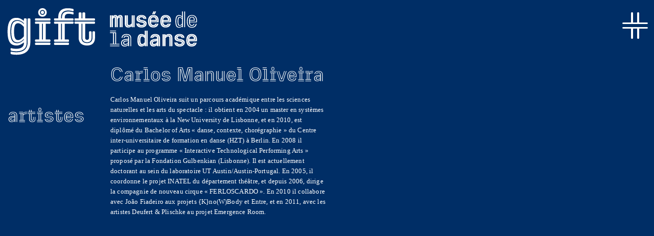

--- FILE ---
content_type: text/html; charset=utf-8
request_url: http://gift.museedeladanse.org/artiste/carlos-manuel-oliveira
body_size: 3286
content:
<!DOCTYPE html PUBLIC "-//W3C//DTD XHTML 1.0 Transitional//EN" "http://www.w3.org/TR/xhtml1/DTD/xhtml1-transitional.dtd">
<html xmlns="http://www.w3.org/1999/xhtml" lang="en" xml:lang="
en">
<head>
<meta http-equiv="Content-Type" content="text/html; charset=utf-8" />  
	<title>
	Carlos Manuel Oliveira | Gift	</title>  
	<meta http-equiv="Content-Type" content="text/html; charset=utf-8" />
<link rel="shortcut icon" href="/sites/all/themes/custom/gift/favicon.ico" type="image/x-icon" />
 
	<link type="text/css" rel="stylesheet" media="all" href="/modules/node/node.css?6" />
<link type="text/css" rel="stylesheet" media="all" href="/modules/system/defaults.css?6" />
<link type="text/css" rel="stylesheet" media="all" href="/modules/system/system.css?6" />
<link type="text/css" rel="stylesheet" media="all" href="/modules/system/system-menus.css?6" />
<link type="text/css" rel="stylesheet" media="all" href="/modules/user/user.css?6" />
<link type="text/css" rel="stylesheet" media="all" href="/sites/all/modules/contrib/cck/theme/content-module.css?6" />
<link type="text/css" rel="stylesheet" media="all" href="/sites/all/modules/contrib/ctools/css/ctools.css?6" />
<link type="text/css" rel="stylesheet" media="all" href="/sites/all/modules/contrib/date/date.css?6" />
<link type="text/css" rel="stylesheet" media="all" href="/sites/all/modules/contrib/filefield/filefield.css?6" />
<link type="text/css" rel="stylesheet" media="all" href="/sites/all/modules/contrib/panels/css/panels.css?6" />
<link type="text/css" rel="stylesheet" media="all" href="/sites/all/libraries/shadowbox/shadowbox.css?6" />
<link type="text/css" rel="stylesheet" media="all" href="/sites/all/modules/contrib/shadowbox/shadowbox.css?6" />
<link type="text/css" rel="stylesheet" media="all" href="/sites/all/modules/contrib/cck/modules/fieldgroup/fieldgroup.css?6" />
<link type="text/css" rel="stylesheet" media="all" href="/sites/all/modules/contrib/views/css/views.css?6" />
<link type="text/css" rel="stylesheet" media="all" href="/sites/all/themes/custom/gift/css/core/fontes.css?6" />
<link type="text/css" rel="stylesheet" media="all" href="/sites/all/themes/custom/gift/css/core/system-add.css?6" />
<link type="text/css" rel="stylesheet" media="all" href="/sites/all/themes/custom/gift/css/core/admin.css?6" />
<link type="text/css" rel="stylesheet" media="all" href="/sites/all/themes/custom/gift/css/style.css?6" />
<link type="text/css" rel="stylesheet" media="screen" href="/sites/all/modules/custom/mediaplayer/js/video-js/video-js.css?6" />
<link type="text/css" rel="stylesheet" media="screen" href="/sites/all/modules/custom/mediaplayer/css/mediaplayer.css?6" />
	<!--[if IE]><link href="/sites/all/themes/custom/gift/css/style-ie.css" rel="stylesheet" type="text/css" /><![endif]-->
</head>
  <body class="js-not-load not-front not-logged-in page-node node-type-artiste one-sidebar sidebar-left i18n-en">  
    
        
    <div id="container">		 		
      
      <div id="header">			
        
        <div id="top-bar">			           
          				           
          <div class="region-content">                     
            				           
          </div>                 
          			         
        </div>			 				
        
        <div class="region-content">
        <h1><a href="/" title="Gift"><img src="/sites/gift.museedeladanse.org/files/gift_logo.png" alt="Gift" id="logo" title="Home" /></a></h1>			 				
          
          <div id="top-primary">
           <div id="top-primary-left">
           <div id="top-primary-right">
                    	
                  	
                      </div>
           </div>
          </div>
          
        </div>		
      
      </div> 
      <!-- /header -->		 		
      
      
      <div id="center">	
        
        <div id="featured">		
          				
          <div class="region-content">				
            				
            <div class="block block-menu" id="block-menu-menu-link-artistes">
	<h2 class="title">
		</h2>
	<div class="blockcontent"><ul class="menu"><li class="leaf first last"><a href="/artistes/" title="">Artistes</a></li>
</ul></div>
</div>				
          </div>				
          			
        </div>			 			
        
          <div id="breadcrumb-wrapper">
          <div class="region-content"><div class="breadcrumb"><a href="/">Home</a></div></div>          </div>
        
        <div id="mainOut">				
          <div id="mainIn">					
            
            <div class="top-corners">              
              <div class="bottom-corners">
            
                <div id="content">						
                  <div id="squeeze">						
                    <h1 class="pagetitle">Carlos Manuel Oliveira</h1>                                                                                
                    <!-- start div.node -->
<div id="node-159" class="node">

	
	<div class="content">
	<p>Carlos Manuel Oliveira suit un parcours académique entre les sciences naturelles et les arts du spectacle : il obtient en 2004 un master en systèmes environnementaux à la New University de Lisbonne, et en 2010, est diplômé du Bachelor of Arts « danse, contexte, chorégraphie » du Centre inter-universitaire de formation en danse (HZT) à Berlin. En 2008 il participe au programme « Interactive Technological Performing Arts » proposé par la Fondation Gulbenkian (Lisbonne). Il est actuellement doctorant au sein du laboratoire UT Austin/Austin-Portugal. En 2005, il coordonne le projet INATEL du département théâtre, et depuis 2006, dirige la compagnie de nouveau cirque « FERLOSCARDO ». En 2010 il collabore avec João Fiadeiro aux projets {K}no(W)Body et Entre, et en 2011, avec les artistes Deufert &amp; Plischke au projet Emergence Room.</p>
	</div>

	


	<div class="linkswrap">
			</div>

</div>
<!-- end div.node -->
                    
                    <div id="content-bottom">				
                    			
                    </div>	
	        
	                  <div class="div-feed-icons"></div>	                  
                  </div>					
                </div> 
                <!-- /content -->					
                
                
                	        
                <div id="sidebar-left" class="sidebar">
                  <div class="block block-views" id="block-views-le_dernier-block_2">
	<h2 class="title">
	+	</h2>
	<div class="blockcontent"><div class="view view-le-dernier view-id-le_dernier view-display-id-block_2 view-dom-id-2">
    
  
  
      <div class="view-content">
      <div class="item-list">
    <ul>
          <li class="views-row views-row-1 views-row-odd views-row-first views-row-last">  
  <div class="views-field-title">
                <span class="field-content"><a href="/ateliergift/claire-picard">le dernier Gift</a></span>
  </div>
</li>
      </ul>
</div>    </div>
  
  
      <div class="attachment attachment-after">
      <div class="view view-le-dernier view-id-le_dernier view-display-id-attachment_1 view-dom-id-1">
    
  
  
      <div class="view-content">
      <div class="item-list">
    <ul>
          <li class="views-row views-row-1 views-row-odd views-row-first views-row-last">  
  <div class="views-field-title">
                <span class="field-content"><a href="/coursenligne/merce-apres-merce-telepedagogia-stage-avec-foofwa-d039imobilite">le dernier cours<br />en ligne</a></span>
  </div>
</li>
      </ul>
</div>    </div>
  
  
  
  
  
  
</div>     </div>
  
  
  
  
</div> </div>
</div><div class="block block-menu" id="block-menu-menu-navigation-fixe">
	<h2 class="title">
		</h2>
	<div class="blockcontent"><ul class="menu"><li class="leaf first"><a href="/artistes">les artistes</a></li>
<li class="leaf"><a href="/node/25/" title="">Contact</a></li>
<li class="leaf"><a href="http://www.museedeladanse.org/infos/newsletter" target="_blank" title="">newsletter</a></li>
<li class="leaf last"><a href="/credits" title="">crédits</a></li>
</ul></div>
</div>	       	
                </div> 
                <!-- /sidebar-left -->	      	
                	 					
                
                                
                <span class="clear">&nbsp;</span><!-- important !!! -->
                
                </div><!-- /bottom-corners -->       
              </div><!-- /top-corners -->
        
            </div><!-- /mainIn -->	
          </div><!-- /mainOut -->	
          		 		

        </div> <!-- /center -->	
        		 			
  	 		
      <div id="footer">
      
     		 	        
            <div id="footer-top-wrapper">
              <div id="footer-top">	          
                <div class="block block-system" id="block-system-0">
	<h2 class="title">
		</h2>
	<div class="blockcontent"><a href="http://drupal.org"><img src="/misc/powered-blue-80x15.png" alt="Powered by Drupal, an open source content management system" title="Powered by Drupal, an open source content management system" width="80" height="15" /></a></div>
</div>	        
              </div>
            </div>     	
            	 	
            	
            <div class="region-content">					
              
              	 	
              
                            
                            
                            
              <span class="clear">&nbsp;</span><!-- important !!! -->
               			
            </div>
              
            <div id="bottom-primary" class="clear">
                              <div class="region-content">    	
                    	
                </div>
              			
            </div>
            
            <div class="region-content">
            <div id="footer-message"><p></p></div>            </div>
            
      </div> 
      <!-- /footer -->	
    
    </div> 
    <!-- /container -->
	<script type="text/javascript" src="/sites/all/modules/contrib/jquery_update/replace/jquery.min.js?6"></script>
<script type="text/javascript" src="/misc/drupal.js?6"></script>
<script type="text/javascript" src="/sites/all/modules/custom/flashkit/js/AC_OETags.js?6"></script>
<script type="text/javascript" src="/sites/all/modules/custom/flashkit/js/swfobject.js?6"></script>
<script type="text/javascript" src="/sites/all/modules/custom/flashkit/js/flashkit.js?6"></script>
<script type="text/javascript" src="/sites/all/modules/contrib/ajax_load/ajax_load.js?6"></script>
<script type="text/javascript" src="/sites/all/modules/contrib/panels/js/panels.js?6"></script>
<script type="text/javascript" src="/sites/all/libraries/shadowbox/shadowbox.js?6"></script>
<script type="text/javascript" src="/sites/all/modules/contrib/shadowbox/shadowbox_auto.js?6"></script>
<script type="text/javascript" src="/sites/all/modules/custom/fluiddesign/js/fluiddesign.js?6"></script>
<script type="text/javascript" src="/sites/all/modules/contrib/jquery_ui/jquery.ui/ui/minified/ui.core.min.js?6"></script>
<script type="text/javascript" src="/sites/all/modules/contrib/jquery_ui/jquery.ui/ui/minified/ui.draggable.min.js?6"></script>
<script type="text/javascript" src="/sites/all/modules/custom/jqplug/js/jquery.client.js?6"></script>
<script type="text/javascript" src="/sites/all/modules/custom/jqplug/js/jquery.cookie.js?6"></script>
<script type="text/javascript" src="/sites/all/modules/custom/jqplug/js/jquery.debug.js?6"></script>
<script type="text/javascript" src="/sites/all/modules/custom/jqplug/js/jquery.easing.1.2.js?6"></script>
<script type="text/javascript" src="/sites/all/modules/custom/jqplug/js/jquery.gui-scroll-x.js?6"></script>
<script type="text/javascript" src="/sites/all/modules/custom/jqplug/js/jquery.gui-scroll.js?6"></script>
<script type="text/javascript" src="/sites/all/modules/custom/mediaplayer/js/modernizr-1.6.min.js?6"></script>
<script type="text/javascript" src="/sites/all/modules/custom/mediaplayer/js/video-js/video.js?6"></script>
<script type="text/javascript" src="/sites/all/modules/custom/mediaplayer/js/mediaplayer.js?6"></script>
<script type="text/javascript" src="/sites/all/modules/contrib/ajax/jquery/jquery.a_form.packed.js?6"></script>
<script type="text/javascript" src="/sites/all/modules/contrib/ajax/ajax.js?6"></script>
<script type="text/javascript" src="/sites/all/themes/custom/gift/js/script.js?6"></script>
<script type="text/javascript">
<!--//--><![CDATA[//><!--
jQuery.extend(Drupal.settings, { "basePath": "/", "shadowbox": { "animate": true, "animateFade": true, "animSequence": "wh", "auto_enable_all_images": 0, "auto_gallery": 0, "autoplayMovies": true, "continuous": false, "counterLimit": 10, "counterType": "default", "displayCounter": true, "displayNav": true, "enableKeys": true, "fadeDuration": 0.35, "handleOversize": "resize", "handleUnsupported": "link", "initialHeight": 160, "initialWidth": 320, "language": "en", "modal": false, "overlayColor": "#000", "overlayOpacity": 0.8, "players": null, "resizeDuration": 0.55, "showMovieControls": true, "slideshowDelay": 0, "viewportPadding": 20, "useSizzle": false } });
//--><!]]>
</script>
<script type="text/javascript">
<!--//--><![CDATA[//><!--
mediaPlayer = { base_path : "/", module_path : "/sites/all/modules/custom/mediaplayer" };
//--><!]]>
</script>
    <script type="text/javascript">
<!--//--><![CDATA[//><!--

      Shadowbox.path = "/sites/all/libraries/shadowbox/";
      Shadowbox.init(Drupal.settings.shadowbox);
    
//--><!]]>
</script>
  </body>
</html>

--- FILE ---
content_type: text/css
request_url: http://gift.museedeladanse.org/sites/all/themes/custom/gift/css/core/fontes.css?6
body_size: 395
content:
/*
 __
|  \        |
|   | ___     ___
|   )|___)  )|   ) \  )|   )
|__/ |__   / |__/|  \/ |__/
        __/
*/
@font-face {
	font-family: 'DejaVuSerif';
	src: url('fontes/DejaVuSerif-webfont.eot');
	src: local('☺'), url('fontes/DejaVuSerif-webfont.woff') format('woff'), url('fontes/DejaVuSerif-webfont.ttf') format('truetype'), url('fontes/DejaVuSerif-webfont.svg') format('svg');
	font-weight: normal;
	font-style: normal;
}

@font-face {
	font-family: 'DejaVuSerif';
	src: url('fontes/DejaVuSerif-Italic-webfont.eot');
	src: local('☺'), url('fontes/DejaVuSerif-Italic-webfont.woff') format('woff'), url('fontes/DejaVuSerif-Italic-webfont.ttf') format('truetype'), url('fontes/DejaVuSerif-Italic-webfont.svg') format('svg');
	font-weight: normal;
	font-style: italic;
}

@font-face {
	font-family: 'DejaVuSerif';
	src: url('fontes/DejaVuSerif-Bold-webfont.eot');
	src: local('☺'), url('fontes/DejaVuSerif-Bold-webfont.woff') format('woff'), url('fontes/DejaVuSerif-Bold-webfont.ttf') format('truetype'), url('fontes/DejaVuSerif-Bold-webfont.svg') format('svg');
	font-weight: bold;
	font-style: normal;
}

@font-face {
	font-family: 'DejaVuSerif';
	src: url('fontes/DejaVuSerif-BoldItalic-webfont.eot');
	src: local('☺'), url('fontes/DejaVuSerif-BoldItalic-webfont.woff') format('woff'), url('fontes/DejaVuSerif-BoldItalic-webfont.ttf') format('truetype'), url('fontes/DejaVuSerif-BoldItalic-webfont.svg') format('svg');
	font-weight: bold;
	font-style: italic;
}


/*
	 /|/|
	( / |      ___  ___
	|   )|   )|___ |___)
	|  / |__/  __/ |__
*/
@font-face {
	font-family: 'Muse 05';
	src: url('fontes/muse-bold-005-webfont.eot');
	src: local('☺'), url('fontes/muse-bold-005-webfont.woff') format('woff'), url('fontes/muse-bold-005-webfont.ttf') format('truetype'), url('fontes/muse-bold-005-webfont.svg') format('svg');
	font-weight: bold;
	font-style: normal;
}

@font-face {
	font-family: 'Muse 05';
	src: url('fontes/muse-light-005-webfont.eot');
	src: local('☺'), url('fontes/muse-light-005-webfont.woff') format('woff'), url('fontes/muse-light-005-webfont.ttf') format('truetype'), url('fontes/muse-light-005-webfont.svg') format('svg');
	font-weight: normal;
	font-style: normal;
}

--- FILE ---
content_type: text/css
request_url: http://gift.museedeladanse.org/sites/all/themes/custom/gift/css/core/system-add.css?6
body_size: 941
content:
/** block-menu-devel */
body.logged-in #block-menu-devel{background:#fff;border:1px solid #DFDFDF;border-radius:6px;-moz-border-radius:6px;-webkit-border-radius:6px;clear:both;color:#222;display:block;font:12px 'Lucida Grande',sans-serif;height:298px;line-height:18px;margin:10px;padding:0;position:relative;max-width:220px;}
body.logged-in #block-menu-devel h2{background:#EDEDED url(core-img/gray-grad.png);color:#222;display:block;font-size:14px;font-weight:bold;height:21px;line-height:21px;margin:0;padding:4px 7px;}
body.logged-in #block-menu-devel ul{padding:0px 0px 0.25em 1.75em;}
body.logged-in #block-menu-devel ul li{padding:0.35em 0px 0px;margin:0px;list-style-image:url(core-img/menu-leaf.png);list-style-type:square;}
body.logged-in #block-menu-devel ul li a{text-decoration:none;color:#21759B;display:block;}
body.logged-in #block-menu-devel ul li a:hover,#block-menu-devel ul li a:focus{background:#EAF2FA;color:#555;outline:0px;}
/** Primary */
body.logged-in ul.primary{font:12px 'Lucida Grande',sans-serif;border-bottom-color:#CCC;margin:1.5em 0 .3em 0;padding:0 0 0.4em 0.3em;}
body.logged-in ul.primary li a{color:#21759B;border-top-left-radius:6px;border-top-right-radius:6px;-moz-border-radius-topleft:6px;-moz-border-radius-topright:6px;-webkit-border-top-left-radius:6px;-webkit-border-top-right-radius:6px;background:#EEE url(core-img/gray-grad2.png) repeat-x left top;border-color:#CCC;margin-right:0.08em;padding:0.3em 1em 0.4em;text-decoration:none;}
body.logged-in ul.primary li a:hover{background:#F5F5F5;border-color:#DDD;}
body.logged-in ul.primary li.active a{background:#FFF;border-bottom-color:#FFF;}
/* administrative hover links */
#admin-menu, #admin-menu ul{z-index:100000;}
div.view div.views-admin-links ul,
div.panel-pane div.admin-links ul{background:rgba(150,125,30,.8);box-shadow:0px 0px 9px #000;-moz-box-shadow:0px 0px 9px #000;-webkit-box-shadow:0px 0px 9px #000;filter:progid:DXImageTransform.Microsoft.dropshadow(OffX=0px,OffY=0px,Color='#000');-ms-filter:"progid:DXImageTransform.Microsoft.dropshadow(OffX=0px,OffY=0px,Color='#000')";left:0;margin:5px;padding:0;position:relative;top:10px;}
div.view div.views-admin-links ul li,
div.panel-pane div.admin-links ul li{background:none;display:inline-block;font-size:10px;margin:0;padding:0;}

div.view div.views-admin-links ul li a,
div.panel-pane div.admin-links ul li a{ font: normal normal normal 10px/1em 'Lucida Grande', Helvetica, sans-serif;margin:0;padding:.3em;}

#content div.view div.views-admin-links ul li a,
#content div.panel-pane div.admin-links ul li a{ color:#000; }

div.view div.views-admin-links-hover ul,
div.view div.views-admin-links ul:hover{background:rgba(150,125,30,1);}

div.krumo-root,
#blocks,
#blocks a{ color:black; }


#DEBUG{ z-index:100000; }

--- FILE ---
content_type: text/css
request_url: http://gift.museedeladanse.org/sites/all/themes/custom/gift/css/core/admin.css?6
body_size: 1388
content:
/*  Based on beginning Web 2.0 drupal 6.x theme */
body.page-admin .block-region {
	border: 3px dashed #ff0b0b;
	color: #000000;
	background-color: #feff1e;
}

ul.tabs {
	padding-top: .7em;
	background-image: none!important;
}

.node-form {
	margin-bottom: 1em;
}

table {
	margin: 1em 0;
	width: 100%;
}

dl {
	margin: 0.5em 0 1em 1.5em;
}

dl dd {
	border-bottom: 1px solid #e8e5df;
	margin: 0 0 .5em 1.5em;
	padding-bottom: 0.3em;
	color: #777777;
	font-size: 0.9em;
}

thead th {
	border-bottom: 2px solid #8695a1;
	color: #494949;
	font-weight: 700;
}

th a:link, th a:visited {
	color: #6f9dbd;
}

td,th {
	padding: .3em;
}

tr.even, tr.odd, tbody th {
	border: solid #d5d6d7;
	border-width: 1px 0;
}

tr.even {
	background-color: #ffffff;
}

tr.drag {
	background-color: #fffff0;
}

tr.drag-previous {
	background-color: #ffffdd;
}

tr.odd td.active {
	background-color: #ddecf5;
}

tr.even td.active {
	background-color: #e6f1f7;
}

/*   disable  */
tr.odd td.menu-disabled {
	background-color: #ffdfdf;
}

tr.even td.menu-disabled {
	background-color: #ffdfdf;
}

/*********************/
tr.menu-disabled {
	background-color: #ffdfe6;
}

td.content-field-overview-enabled, td.content-field-overview-disabled {
	border-right: 1px solid #d3d3d3;
}

td.region,td.module,td.container, td.category {
	border-bottom: 1px solid #aaaaaa;
	border-top: 1.5em solid #ffffff;
	color: #455067;
	background: #cdd6de;
	font-weight: bold;
}

tr:first-child td.region, tr:first-child td.module, tr:first-child td.container,
tr:first-child td.category {
	border-top-width: 0;
}

/*********************************/
.box {
	margin-bottom: 2.5em;
}

.profile dd {
	margin-bottom: 1.6em;
}

#autocomplete li {
	padding: 2px;
	cursor: default;
}

#autocomplete li.selected, tr.selected td, tr.selected td.active {
	background: #027ac6;
	color: #ffffff;
}

/*  fieldset  */
fieldset {
	border: 1px solid #b5b5b5;
	margin: 1em 0;
	padding: 1em;
	background: #ffffff;
}

fieldset legend {
	display: block;
}

html.js fieldset.collapsed {
	padding-bottom: .6em;
	padding-top: 0;
	background: transparent;
}

html.js fieldset.collapsible legend a {
	padding-left: 1.4em;
	background: url(images/menu-expanded.gif) no-repeat 0 50%;
}

html.js fieldset.collapsed legend a {
	background: url(images/menu-collapsed.gif) no-repeat 0 50%;
}

/*******************************/
div.admin .left {
	float: left;
	width: 47%;
}

div.admin .right {
	float: right;
	width: 47%;
}

div.admin-panel {
	background: none;
}

div.admin-panel .description {
	margin-bottom: 1.5em;
}

div.admin-panel dd {
	margin-bottom: .65em;
	margin-top: -0.2em;
	margin-left: 0;
	color: #898989;
	font-size: 0.92em;
	line-height: 1.3em;
}

/********************************/
tr.selected td a:link,tr.selected td a:visited,tr.selected td a:active {
	color: #d3e7f4;
}

tr.taxonomy-term-divider-top {
	border-bottom: none;
}

tr.taxonomy-term-divider-bottom {
	border-top: 1px dotted #cccccc;
}

table.system-status-report th {
	border-color: #d3e7f4;
}

.form-item input.error, .form-item textarea.error {
	border: 1px solid #c52020;
	color: #363636;
}

table.system-status-report tr.error, table.system-status-report tr.error th {
	border-color: #eebbbb;
	background-color: #ffcccc;
	color: #220000;
}

table.system-status-report tr.warning,table.system-status-report tr.warning th {
	border-color: #eeeebb;
	background-color: #ffffdd;
}

table.system-status-report tr.ok, table.system-status-report tr.ok th {
	border-color: #bbeebb;
	background-color: #ddffdd;
}

/*  messages, preview, description
********************************************************/
div.messages {
	font:12px 'Lucida Grande',sans-serif;
	border: 1px solid #b8d3e5;
	padding: .75em 1.25em;
	margin: 1em 0;
	padding-left: 62px;
	background: #ffffff url(core-img/status-warning.png) no-repeat 1em 50%;
}

div.messages li, div.error {
	padding-left: 0;
	list-style: none;
	background-image: none;
}

div.status {
	border-color: #00bb02;
	background:#F1FFCF url(core-img/status-ok.png) no-repeat .75em .6em;
	color: #164b83;
	font:12px 'Lucida Grande',sans-serif;
	padding: .75em 1.25em .75em 55px;

}

div.error {
	border-color: #d88888;
	background:#FFF3F6 url(core-img/status-error.png) no-repeat .5em .45em;
	color: #ba1212;
	font:12px 'Lucida Grande',sans-serif;
	padding: .75em 1.25em .75em 55px;
}
.preview {
	border: 1px solid #e5e58f;
	padding: .25em 1.25em;
	margin: 1em 0;
	background-color: #fdfddd;
}

.description {
	font:12px 'Lucida Grande',sans-serif;
	margin-bottom: 0.75em;
	color: #707070;
	font-size: 0.92em;
	line-height: 150%;
}



--- FILE ---
content_type: text/css
request_url: http://gift.museedeladanse.org/sites/all/themes/custom/gift/css/style.css?6
body_size: 2963
content:
/*
  __
 /    /                   /
(___ (___  ___       ___ (___       ___  ___
    )|    |   )|   )|    |    |   )|   )|___)
 __/ |__  |    |__/ |__  |__  |__/ |    |__
*/
/** structure */

/**{ background:rgba(255,0,0,.1); }*/
/*html{ background:#fff; margin:1em; }*/
body{ background:hsl(213, 100%, 20%); margin:0; padding:0; min-width:900px; }
#sidebar-left, #sidebar-right, #content{ float:left; /*display:inline-block; vertical-align:top;*/ }

#content{ width:79%; /*overflow:hidden;*/ }
#sidebar-left{ position:absolute; right:0; top:0; z-index:20000; }
#sidebar-left:hover{ background-color:hsl(213, 100%, 75%); }
#sidebar-left .block .blockcontent{ display:none; width:250px; }
#sidebar-left:hover .block .blockcontent{ display:block; }

#sidebar-right{ width:18%; margin-right:1%; }
/* content width :if only sidebar-left */
body.sidebar-left #content{ width:100%; }
/* content width :if only sidebar-right */
body.sidebar-right #content{ width:79%; }
/* content width :if no sidebars */
body.no-sidebars #content{ width:100%; }

#breadcrumb-wrapper{ display:none; }

#header h1 img{ display:block; }

/** ACCUEIL */
.page-accueil #content .panels-flexible-row{ overflow-x:auto; overflow-y:hidden; padding:0; position:relative; }
.page-accueil #content .panels-flexible-row .inside{ margin:0; padding:0; }

.page-accueil #content .panels-flexible-row .panels-flexible-region{ width:auto; }
.page-accueil #content .liste-nodes .views-row{ float:left; overflow:hidden; position:relative; vertical-align:top; }
.page-accueil #content .liste-nodes .view-content:after{content:''; display:block; clear:left; height:0; visibility:hidden;}

.page-accueil #content .panels-flexible-row:nth-child(1) .panels-flexible-region-first{ background:hsl(213, 100%, 50%); }
.page-accueil #content .panels-flexible-row:nth-child(1) .panels-flexible-region-first,
.page-accueil #content .row-gift .liste-nodes .views-row{ height:200px; min-width:2.5em; overflow:hidden; position:relative; width:200px; }

.page-accueil #content .panels-flexible-row:nth-child(2) .panels-flexible-region-first{ background:hsl(213, 100%, 40%); }
.page-accueil #content .panels-flexible-row:nth-child(2) .panels-flexible-region-first,
.page-accueil #content .row-cours .views-row{ height:250px; min-width:200px; overflow:hidden; position:relative; width:600px; }

.page-accueil #content .panels-flexible-row:nth-child(3){ background:hsl(213, 100%, 30%); }
.page-accueil #content .panels-flexible-row:nth-child(3) .panels-flexible-region-first,
.page-accueil #content .row-rdv .views-row{ height:290px; min-width:150px; overflow:hidden; position:relative; width:300px; }

.page-accueil #content .panels-flexible-row.row-rdv{ width:100%; }

/** PAGE-ARTISTES */
.page-artistes.not-front #content{ overflow-x:auto; overflow-y:hidden; padding:0; position:relative; }
.page-artistes.not-front #content #squeeze{margin-bottom:1em;}
.page-artistes.not-front #content h1.pagetitle,
.page-artistes.not-front #content .view-artistes{ display:inline-block; vertical-align:top; }

.page-artistes.not-front #content h1.pagetitle{ margin:2em 0 0 15px; min-width:175px; }
.js-not-load.page-artistes.not-front #content h1.pagetitle{ width:18%; }
.js-not-load.page-artistes.not-front #content .view-artistes{ width:80%; }
.js-not-load.page-artistes.not-front #content .view-artistes .view-content{ width:10000px; }

.page-artistes.not-front #content .view-content .views-row{ display:inline-block; vertical-align:top; width:200px; margin-left:16px; }

/** PAGE-NODE */
.page-node.not-front #content #squeeze{ margin-left:216px; }
.page-node.not-front #content .node .content>*:not(.field-field-image){ max-width:33em; }

.page-node.node-type-artiste #featured{ display:block; margin:0; padding:0; position:absolute; top:120px; left:0; width:200px; }

/*.page-artistes.logged-in.not-front #content .tabs,
.page-artistes.logged-in.not-front #content h1.pagetitle,
.page-artistes.logged-in.not-front #content .node{ float:left; }*/

/** PLAYER */
.player-son{
	background-color: #fff;
	width:15.938em; /* 255.0px at 16px base */
	height:5.375em; /* 86.0px at 16px base */
}
.player-video{
	background-color: #fff;
	width:23.750em; /* 380.0px at 16px base */
	height:21.875em; /* 350.0px at 16px base */
}



.clear{ display:block; height:0; overflow:hidden; line-height:0;}

div.view div.views-admin-links, div.view div.views-hide-hover, div.view:hover div.views-hide{ position:absolute; z-index:100000;}

/*
  __
 /    /         /
(___ (___      (  ___  ___
    )|    \   )| |___)|___
 __/ |__   \_/ | |__   __/
            /
*/
/** style */

#sidebar-left .block:last-child{ padding-bottom:1em; }

/*.row-gift .gui-scroll-conteneur .gui-area-x{ background:rgba(255,0,0,.3); }
.row-cours .gui-scroll-conteneur .gui-area-x{ background:rgba(0,255,0,.3); }*/
/*.gui-scroll-conteneur .gui-area-x{ background:rgba(0,0,0,.3); background-repeat:no-repeat; }*/
.gui-scroll-conteneur.scroll-x .gui-area-x.left{ background: url('../images/prev-bloc-ombre-muse.png') -30px center no-repeat; }
.gui-scroll-conteneur.scroll-x .gui-area-x.left:hover{ background-position:left center; cursor:w-resize; }
.gui-scroll-conteneur.scroll-x .gui-area-x.right{ background: url('../images/next-bloc-ombre-muse.png') 0px center no-repeat; }
.gui-scroll-conteneur.scroll-x .gui-area-x.right:hover{ background-position:right center; cursor:e-resize; }


/** PANEL */
.panels-flexible-region-first .pane-node{ padding:1em; }

.row-gift .liste-nodes .views-field-title{ padding:1em 1em 0 2.5em; }
.row-gift .liste-nodes .views-field-field-intro-accueil-value,
.row-gift .liste-nodes .views-field-view-node{ padding:0 1em 0 2.5em; }
.row-gift .liste-nodes .views-field-field-date-value{ bottom:.3em; left:.5em; position:absolute; text-align:center; width:1.5em; }
.row-gift .liste-nodes .views-field-phpcode{ bottom:.3em; right:.5em; position:absolute; }

.row-cours .views-field-title{ bottom:.3em; left:1em; position:absolute; width:80%; }
.row-cours .views-field-field-intro-accueil-value,
.row-cours .views-field-teaser,
.row-cours .views-field-view-node,
.row-cours .views-field-field-date-value{ padding:0 1em 0 1em; position:absolute; top:0; left:0; }

.row-cours .views-field-phpcode,
.row-rdv .views-field-phpcode{ bottom:.3em; right:.5em; position:absolute; }

.row-rdv .liste-nodes .views-field-title{ padding:1em 1em 0 1em; }
.row-rdv .liste-nodes .views-field-teaser{ padding:0 1em; }

/** PAGE-ARTISTES */
.page-artistes.not-front #content .views-row{ background:url('../images/bkgd-liste.png') top center no-repeat; padding-top:230px; }
.page-artistes.not-front .gui-scroll-conteneur .gui-area-x-left{ background-position:-35px 220px; }
.page-artistes.not-front .gui-scroll-conteneur .gui-area-x-left:hover{ background-position:left 220px; }
.page-artistes.not-front .gui-scroll-conteneur .gui-area-x-right{ background-position:0px 220px; }
.page-artistes.not-front .gui-scroll-conteneur .gui-area-x-right:hover{ background-position:right 220px; }


/** PAGE-NODE */
.page-node.not-front #content .node .content .field-type-date{ position:absolute; top:200px; left:15px; text-align:center; width:1.5em; }
.page-node.not-front #content .node .content ul.custom-pager li{ display:block; margin:0; position:absolute; top:224px; }
.page-node.not-front #content .node .content ul.custom-pager li.previous{ left:100px; }
.page-node.not-front #content .node .content ul.custom-pager li.next{ right:1.3em; }
.page-node.not-front #content .node .content ul.custom-pager li a{ display:block; }

.page-node.node-type-artiste #featured #block-menu-menu-link-artistes ul{ margin:0; padding:0; }
.page-node.node-type-artiste #featured #block-menu-menu-link-artistes ul li{ display:block; margin:2em 0 0 15px; padding:0; }


/* IPHONE||iOS */
.gui-scroll-conteneur.iphone .gui-area-x-left{ background-position:0px center; }
.page-artistes.not-front .gui-scroll-conteneur.iphone .gui-area-x-left{ background-position:0px 220px; }
body.iOS .row-gift .liste-nodes .views-row,
body.iOS #content .row-cours .views-row{-webkit-perspective:600;-webkit-transform-style:preserve-3d;-webkit-transition-property:-webkit-transform;-webkit-transition-duration:1.5s;}

body.iOS .row-gift .liste-nodes .views-row.flipped,
body.iOS #content .row-cours .views-row.flipped{-webkit-transform:rotateY(180deg);}

body.iOS .row-gift .liste-nodes .views-field-title,
body.iOS .row-gift .liste-nodes .views-field-field-intro-accueil-value,
body.iOS #content .row-cours .views-field-field-intro-accueil-value,
body.iOS #content .row-cours .views-field-teaser,
body.iOS #content .row-cours .views-field-view-node,
body.iOS #content .row-cours .views-field-field-date-value{ padding-left:1em; -webkit-transform:rotateY(180deg); }

body.iOS .row-gift .liste-nodes .views-field-phpcode,
body.iOS #content .row-cours .views-field-phpcode{ left:.5em; }

body.iOS .row-gift .liste-nodes .views-row.flipped .views-field-field-date-value{ visibility:hidden; }



/*

 /                                       /    /
(___       ___  ___  ___  ___  ___  ___ (___    ___
|    \   )|   )|   )|   )|   )|   )|   )|   )| |___)
|__   \_/ |__/ |__/ |__/ |    |__/||__/ |  / | |__
       /  |         __/            |
*/
/** typo */

/*body{ background:hsl(213, 100%, 20%); color:#fff; font: normal normal normal 1em/1.3em "DejaVuSerif", Sans-serif; letter-spacing:.01em; }*/
body{ color:#fff; font: normal normal normal 1em/1.3em Georgia, serif; letter-spacing:.01em; }


/** header */
#header h1 { margin: 0; height:120px; }
.front #header h1 {
	background-image: url(../images/fond-header-1.gif), url(../images/fond-header-2.gif);
	background-position: 0 0, 400px 0;
	background-repeat: no-repeat, no-repeat;
	background-size:400px 100%, 100% 100%;
	-moz-background-size:400px 100%, 100% 100%;
	-o-background-size:400px 100%, 100% 100%;
	-webkit-background-size:400px 100%, 100% 100%;
}

/** Content */
a,a:visited{ color:#fff; text-decoration:none; outline:none; }
a:hover{ text-decoration:underline; }
a.active,
li a.active { color: #fff; }


/** ACCUEIL */
.front #content .panels-flexible-row .panels-flexible-region-first h2{ font:normal normal normal 2.5em/1em "Muse 05",Sans-serif;text-transform:lowercase;margin:0; }

.page-accueil #content .liste-nodes .views-row .field-content{ display:inline-block; }
.page-accueil #content .row-gift .views-field-title .field-content{ font-weight:bold; }
.page-accueil #content .liste-nodes .views-row .views-field-field-intro-accueil-value .field-content,
.page-accueil #content .liste-nodes .views-row .views-field-teaser .field-content{ /*font-size:.75em;*/font-size:.8em; }
.page-accueil #content .liste-nodes .views-row .views-field-phpcode .field-content a{display:block;}
.page-accueil #content .row-gift .liste-nodes .views-field-title .field-content{ margin-bottom:.5em; }
.page-accueil #content .row-gift .liste-nodes .views-field-field-intro-accueil-value .field-content{ line-height:1.3em; }

.page-accueil .row-cours .views-field-title .field-content,
.page-accueil .row-rdv .views-field-title .field-content{ font:normal normal normal 2.5em/1em "Muse 05",Sans-serif; }

/** PAGE-ARTISTES */
.page-artistes.not-front #content h1.pagetitle{ font:normal normal normal 2.5em/1.3em "Muse 05",Sans-serif; text-transform:lowercase; }
.page-artistes.not-front #content .views-row .views-field-title{ margin-bottom:1em; }
.page-artistes.not-front #content .views-row .views-field-title .field-content{ font-weight:bold; }
.page-artistes.not-front #content .views-row .views-field-body .field-content p:last-child{ margin-bottom:0; }
.page-artistes.not-front #content .views-row .views-field-phpcode .field-content{ display:block; font-style:italic; margin-bottom:1em; }
.page-artistes.not-front #content .views-row .field-content{ /*font-size:.75em;*/font-size:.8em; }

/** PAGE-NODE */
.page-node.not-front #content h1.pagetitle{ font:normal normal normal 2.5em/1.3em "Muse 05",Sans-serif; margin:0; }
.page-node.not-front #content #squeeze>.node>.content>*{ /*font-size:.75em;*/font-size:.8em; }
.page-node.not-front #content #squeeze>.node>.content .field-field-artiste{ font-weight:bold; }
.page-node.not-front #content #squeeze>.node>.content .field-field-artiste a:before{ content:'Biographie de ';}
.page-node.not-front #content #squeeze>.node>.content .field-type-date{ font:normal normal normal 1.5em/1.3em "Muse 05",Sans-serif; }

.page-node.node-type-artiste #featured #block-menu-menu-link-artistes h2{display:none;}
.page-node.node-type-artiste #featured #block-menu-menu-link-artistes ul li{ font:normal normal normal 2.5em/1.3em "Muse 05",Sans-serif; list-style:none; text-transform:lowercase; }

/* SIDEBAR LEFT*/
#sidebar-left .block h2{ margin-top:0; padding:1em .5em 0 0; text-align:right; }
#sidebar-left .block .blockcontent ul{ margin:0; padding:0; }
#sidebar-left .block .blockcontent ul li{ font: normal normal normal 2em/1em "Muse 05", Sans-serif; list-style:none; margin:0 .3em; padding:0;/*padding-left:.8em;*/ text-transform:lowercase; /*text-indent:-.8em;*/ }
#sidebar-left #block-menu-menu-navigation-fixe h2{ display:none; }
/*#sidebar-left #block-menu-menu-navigation-fixe .blockcontent ul li:not(:first-child){ font: normal normal normal .75em/1.3em "DejaVuSerif", Sans-serif; margin:2em .8em 0 .8em; display:inline-block; }*/
#sidebar-left #block-menu-menu-navigation-fixe .blockcontent ul li:not(:first-child){ font: normal normal normal .8em/1.3em Georgia, Serif; margin:2em .8em 0 .8em; display:inline-block; }
/*#sidebar-left .block .blockcontent li span:before { content:"+ "; }*/


/*
  __
 /  |      /           /    /
(___| ___    _ _  ___ (___    ___  ___
|   )|   )| | | )|   )|    | |   )|   )
|  / |  / | |  / |__/||__  | |__/ |  /
*/

.row-gift .liste-nodes .views-row>*:not(.views-field-field-date-value){ opacity:0; }
.row-gift .liste-nodes .views-row:hover>*:not(.views-field-field-date-value){ opacity:1; }

.row-cours .liste-nodes .views-row>*:not(.views-field-title){ opacity:0; }
.row-cours .liste-nodes .views-row:hover>*:not(.views-field-title):not(.views-field-field-fond-carte-fid){ opacity:1; }
.row-cours .liste-nodes .views-row:hover>.views-field-field-fond-carte-fid{ opacity:.3; }

.row-rdv .liste-nodes .views-row>*:not(.views-field-title){ opacity:0; }
.row-rdv .liste-nodes .views-row:hover>*:not(.views-title){ opacity:1; }

.liste-nodes .views-row>* {
	transition: opacity .8s;
	-moz-transition: opacity .8s;
	-ms-transition: opacity .8s;
	-o-transition: opacity .8s;
	-webkit-transition: opacity .8s;
}
.liste-nodes .views-row:hover>* {
	transition: opacity .2s;
	-moz-transition: opacity .2s;
	-ms-transition: opacity .2s;
	-o-transition: opacity .2s;
	-webkit-transition: opacity .2s;
}



--- FILE ---
content_type: text/css
request_url: http://gift.museedeladanse.org/sites/all/modules/custom/mediaplayer/css/mediaplayer.css?6
body_size: 91
content:

video, .video-js .vjs-tech{
	width:100%; height:auto; position:relative;
}


--- FILE ---
content_type: text/javascript
request_url: http://gift.museedeladanse.org/sites/all/modules/custom/flashkit/js/flashkit.js?6
body_size: 569
content:
function FlashKit(){
	// FLASH DETECTION need AC_OETags JS

	var requiredMajorVersion = 9;
	var requiredMinorVersion = 0;
	var requiredRevision = 0;


	function _detectIphone(){
			if(/iPhone|iPod/i.test(navigator.userAgent)){
				return true;
			}else{
				return false;
			}
		}; // _detectIphone
		//
		
	function _redirect(url){
		var loc = window.location.href;
		if(loc.indexOf(url) == -1){
			if(loc.indexOf("/fr") != -1){
				window.location.replace("fr/"+url);
			}else{
				if(loc.indexOf("/en") != -1){
					window.location.replace("en/"+url);
				}else{
					window.location.replace(url);
				}
			}
		}
	};
	// _redirect()

	function _validateFlashVersion(){
		// FLASH DETECTION need AC_OETags JS
		var requiredMajorVersion = 9;
		var requiredMinorVersion = 0;
		var requiredRevision = 0;
		return DetectFlashVer(requiredMajorVersion, requiredMinorVersion, requiredRevision);
	};
	// _validateFlashVersion
	
	function _docReady(){
		//$.log("docREady");
		// if(!_validateFlashVersion() && !_detectIphone()){
		// 	_redirect("getflash");
		// }
	};
	// docReady


	// méthodes publiques
	if (typeof FlashKit.initialized == "undefined"){
		//
		FlashKit.prototype.validateFlash = function(){
			//$.log("validateFlash");
			return _validateFlashVersion();
		};
		// validateFlash

		FlashKit.initialized = true;
		//
	}
	
	_docReady();
	
};

$(document).ready(function() {
	flashkit = new FlashKit();
});

--- FILE ---
content_type: text/javascript
request_url: http://gift.museedeladanse.org/sites/all/modules/custom/mediaplayer/js/mediaplayer.js?6
body_size: 3287
content:
//JS JQUERY///////////////////////////////////////////////////////////////////////////
// 
// Copyright 2009 bachir soussi g-u-i.net
// 
////////////////////////////////////////////////////////////////////////////////

function  Mediaplayer(){
	
	function Model() {
		
		function _checkFilesLinks(){
			var html5 = true;

			$(".field-type-filefield .field-item a").each(function(i, e){
				var $file_link = $(e);
				// $.log("file_link", $file_link);
				var path = $file_link.attr("href");
				var title = $file_link.text();
				var $container = $file_link.parents('.field-item:first');
				// 
				// var regexp = '\.(';
				// foreach
				var results = path.match(/\.([^\.]*)$/i);
				// $.log('results', results);
				
				if(!results)
					return true;

				var extension = results[1];
				
				switch(extension){
					case "mp4":
						if(Modernizr.video && Modernizr.video.h264 && html5){
							_loadHtml5(i, "video", $container, title, path);	
						}else{
							_loadFlash(i, "video", $container, title, path);
						}
						break;
					case "ogg":
						if(Modernizr.audio && Modernizr.video.ogg && html5){
							_loadHtml5(i, "son", $container, title, path);
						}else{
							_loadFlash(i, "son", $container, title, path);
						}
						break;
					case "flv":
						_loadFlash(i, "video", $container, title, path);
						break;
					case "mp3":
						// _loadFlash(i, "son", $container, title, path);
						if(Modernizr.audio && Modernizr.audio.mp3 && html5){
							_loadHtml5(i, "audio", $container, title, path);	
						}else{
							_loadFlash(i, "son", $container, title, path);
						}

						break;
					default:
						$.log(extension+' : extension de fichier non prise en charge');
						break;
				}
			
			});
		
		};
		
		function _loadHtml5(i, player, e, title, path){
			var $container = $(e);
			var media_id = "mediaPlayer-"+i;			
			
			switch(player){
				case "video":
				var $media = $('<video id="'+media_id+'" src="" width="500" preload></video>');
				// var $media = $('<video id="'+media_id+'" ><source src="'+path+'" type="video/mp4"></source></video>');
				break;
				case "audio":
				// var elmnt = $('<audio id="'+media_id+'" src="'+path+'" width"100" preload controls autoplay></audio>');
					var $media = $('<audio id="'+media_id+'" src="'+path+'" preload="none"></audio>');
				break;
			}
			
			var id = 'player-'+player+'-'+i;
			var $player_container = $('<div id="'+id+'" class="player '+player+' video-js vjs-mdld-skin"></div>')
					.append($media);

			$container.children("*:first")
				.replaceWith($player_container);

			var $controls = $('<div class="media-controls" />')
					.append($('<div class="btn play-pause"><span>play/pause</span></div>').attr('mediaid', media_id))
					.append($('<div class="timeline"/>').append('<div class="time-bg"/>').append('<div class="time-loaded"/>').append('<div class="time-played"/>'))
					.append('<div class="time-text"><span>00:00</span></div>')
					.append($('<div class="btn fullscreen"><span>fullscreen</span></div>').attr('mediaid', media_id).css('cursor', 'pointer'))
					.append('<h2><a href="'+path+'" class="media-title">'+title+'</a></h2>');
					// .hide();

			// // $(document).bind('dblclick', mediaExitFullScreen);

			// $player_container
			// 	.append($controls);
				
			// // v.addEventListener("seeked", function() { document.getElementsByTagName("video")[0].play(); }, true); 
			// // media.addEventListener('loadedmetadata', _doLoadedMetadata, true);
			// media.addEventListener('timeupdate', _doTimeUpdate, true);
			// media.addEventListener('progress', _doProgress, true);
			// // }

			// media.addEventListener("error", _doError, true);
			// // media.addEventListener("canplay", _doCanPlay, true);
			// media.addEventListener("canplaythrough", _doCanPlay, true);
			// media.addEventListener('click', mediaExitFullScreen);


			_V_(media_id).ready(function(){
				console.log('player ready '+media_id, this);
				var player = this;
				player.src(path);
				// player.load();
				// player.play();
				$('#'+player.id)
					.width('100%').height('auto')
					.removeAttr('width').removeAttr('height')
					.append($controls);

				$('.play-pause[mediaid="'+player.id+'"]').bind('click', function(event){
					if(player.paused()){
						player.play();
					}else{
						player.pause();
					}
				});

				$('.fullscreen[mediaid="'+player.id+'"]').bind('click', function(event){
					if(!$(this).is('.fullscreened')){
						player.requestFullScreen();
					}else{
						player.cancelFullScreen();
					}
				});


				player.addEvent('timeupdate', _doTimeUpdate);
				player.addEvent('progress', _doProgress);
				player.addEvent('fullscreenchange', _doFullScreen);
			});

		};

		// function mediaPlayPause(event){
		// 	$.log('mediaPlayPause', event);
		// 	var $this = $(this);
		// 	var media = document.getElementById($this.attr('mediaid'));
		// 	$.log('media', media);
		// 	media.play();
		// 	if($this.is('.playing')){
		// 		$this.removeClass('playing');
		// 		media.pause();
		// 	}else{
		// 		$this.addClass('playing');
		// 		media.webkitEnterFullScreen();
		// 		media.play();
		// 	}	
				
		// };

		// function mediaFullScreen(event){
		// 	// $.log('mediaFullScreen', event);
		// 	var $this = $(this);
		// 	var media = document.getElementById($this.attr('mediaid'));

		// 	if(media.requestFullScreen) {
  //       //fonction officielle du w3c
  //       media.requestFullScreen();
  //     } else if(media.webkitRequestFullScreen) {
		// 		//fonction pour Google Chrome (on lui passe un argument pour autoriser le plein écran lors d'une pression sur le clavier)
		// 		media.webkitRequestFullScreen(Element.ALLOW_KEYBOARD_INPUT);
		// 	}
		// };

		// function mediaExitFullScreen(event){

  // 		if(document.cancelFullScreen) {
		// 		//fonction officielle du w3c
		// 		document.cancelFullScreen();
		// 	} else if(document.webkitCancelFullScreen) {
		// 		//fonction pour Google Chrome
		// 		document.webkitCancelFullScreen();
		// 	} else if(document.mozCancelFullScreen){
		// 		//fonction pour Firefox
		// 		document.mozCancelFullScreen();
  //     }

		// };

		function _doTimeUpdate(event){
			// $.log('_doTimeUpdate', event);
			var media = event.srcElement;
			var $timetext = $(media).parents('.player').find('.time-text span');
			var seconds = media.duration - media.currentTime;
			var min = Math.floor(seconds / 60);
			min = min < 10 ? '0'+min : min;
			var sec = Math.floor(seconds % 60);
			sec = sec < 10 ? '0'+sec : sec;
			$timetext.html(min + ":" + sec);
			var percent = media.currentTime / media.duration *100;
			var $timeplayed = $(media).parents('.player').find('.time-played');
			$timeplayed.css('width', percent+"%");
		}

		function _doProgress(event){
			// $.log('_doProgress', event);
			var media = event.srcElement;
			var loaded = media.buffered.end(0) / media.duration * 100;
			var $timeloaded = $(media).parents('.player').find('.time-loaded');
			$.log(loaded+'%');
			$timeloaded.css('width', loaded+"%");
		};


		function _doLoadedMetadata(e){
			// $.log('metadata : ',e);
		}
		
		function _doFullScreen(event){
			$.log('_doFullScreen', event);
			var $fs_btn = $('.fullscreen[mediaid="'+this.id+'"]');
			if($fs_btn.is('.fullscreened')){
				$fs_btn.removeClass('fullscreened');
			}else{
				$fs_btn.addClass('fullscreened');
			}
		}

		function _doError(e){
			// $.log('error : ',e);
		}
		
		function _doCanPlay(event){
			// $.log('_doCanPlay. : ', event);
			event.srcElement.play();
		}
		
		
		function _loadFlash(i, player, e, title, path){
			$.log("mediaPlayer :: _loadFlash");
		
			if( typeof flashkit.validateFlash=="function"){
				if( flashkit.validateFlash() ){
					var basePath = mediaPlayer.module_path;
					var modPath = mediaPlayer.module_path;
					
					var $item = $(e);
					
					$.log("mediaPlayer :: loadFlash :: item", $item);
					switch(player){
						case "son":
						var my_movie = modPath +'/mp3Player/deploy/mp3Player.swf' ;
						var w = 255*0.063;
						var h = 86*0.063;
						var unit = "em";
						break;
						case "video":
						var my_movie = modPath +'/flvPlayer/deploy/flvPlayer.swf' ;
						var w = 380*0.063;
						var h = 350*0.063;
						var unit = "em";
						break;
					}
					
					if($.client.browser == "Explorer"){
						var display = "inline";
					}else{
						var display = "inline-table";						
					}
					
					$item.addClass("shadowbox")
					.css({
						"display":display
					});

					
					var item_id = "mediaPlayer_"+i;
					//$item.children("*:first").attr({id:item_id}).wrap('<div style="width:'+w+unit+';height:'+h+unit+';background-color:white"></div>');
					$item.children("*:first").attr({id:item_id}).wrap('<div class="player-'+player+'"></div>');
					
					/*
					switch(player){
						case "son":
						var my_movie = mediaPlayer_module_path +'/mp3Player/deploy/mp3Player.swf' ;
						break;
						case "video":
						var my_movie = mediaPlayer_module_path +'/flvPlayer/deploy/flvPlayer.swf' ;
						break;
					}
					*/
					
					//$.log("my_movie = "+my_movie);
				
					var expressinstall = false;
					////$.log("texts.siteName = "+texts.siteName+" : "+"texts.pageTitle = "+texts.pageTitle);
					var flashvars = {
						domaine : window.location.hostname,
						baseurl : basePath,
						moduleurl : modPath,
						title : title,
						filepath : path
					};

					var params = {
						menu : "false",
						quality : "high",
						bgcolor : "#000000",
						play : "true",
						scale : "exactfit",
						wmode : "transparent",
						allowfullscreen : "true"
					};

					var attributes = {
						id : item_id,
						name : item_id
					};
		
					swfobject.embedSWF(my_movie, item_id, "100%", "100%", "9.0.0", expressinstall, flashvars, params, attributes);
				}
			}
		}
		//_loadFlash()

		if (typeof Model.initialized == "undefined"){
			//
			Model.prototype.docReady = function(){
				//$.log("mediaPlayer :: docReady");
				_checkFilesLinks();
			};
			
			Model.prototype.windowLoad = function(){
			
			};
			
			Model.initialized = true;
		}
	};
	//Model

	function View() {
		if (typeof View.initialized == "undefined"){
			View.initialized = true;
		}
	};
	//View
	
	function Controler(){
		if (typeof Controler.initialized == "undefined"){
			Controler.initialized = true;
		}
	};
	//Controler
	
	var m = new Model();
	var v = new View();
	var c = new Controler();
	//

	
	if (typeof Mediaplayer.initialized == "undefined"){
		
		Mediaplayer.prototype.m = m;
		Mediaplayer.prototype.v = v;
		Mediaplayer.prototype.C = c;
		
		Mediaplayer.initialized = true;
	}


	$(window).load(function() {
		m.windowLoad();
	});
	
	m.docReady();	
};

	// DOCUMENT READY  - - - - - - - - - - - - - - - - - - - - - - - - - - - - - - - - - - - - - - - - - - -

$(document).ready(function() {
/*	console.log("mediaPlayer");*/
	//$.log("mediaPlayer");
	var active = true;
	if(active){
		var loc = window.location.href;
		if(loc.indexOf("http://dev.") != -1){
			DEBUG = true;
		}
		mediaPlayer = new Mediaplayer();
	}
	//
});

--- FILE ---
content_type: text/javascript
request_url: http://gift.museedeladanse.org/sites/all/modules/custom/jqplug/js/jquery.gui-scroll.js?6
body_size: 4058
content:
/** COMMENTS

	/!\ • TODO: plutot que calculer largeur/ratio, etc.; il existe,
	 	  à priori un parametre javascript qui récuppère directement
		  la taille de la barre de scroll ?
		> Je crois que ce n’est que dans l’event de scroll.
		
	/!\ • TODO: plutot que de passer les paramètres scrollX et scrollY,
		  lire si les css overflow… x ou y ou auto, etc.
 
		• Le redimentionnement des ascenceurs ne fonctionnent pas
		  si le contenu change de taille en même temps que la fenêtre.
		
		• Il n’y a pas de redimentionnement des ascenceurs
		  si on change dynamiquement le contenu.
*/


/*
 /  |           /      /    /                     /      /         /
(   | ___  ___    ___ (___ (  ___  ___       ___ (  ___ (___  ___ (  ___  ___
 \  )|   )|   )| |   )|   )| |___)|___      |   )| |   )|   )|   )| |___)|___
  \/ |__/||    | |__/||__/ | |__   __/      |__/ | |__/ |__/ |__/|| |__   __/
                                            __/
*/
var COOKIE_NAME = "jquery.plugin.gui-scroll-x";
var COOKIE_OPT = { path: '/', expires: 1 };

var Scrolls = Array();
var Types = ['scrollbar','area'];
var n=0;
	
var iPhone = navigator.userAgent.indexOf("iPhone") != -1 ;
var iPod = navigator.userAgent.indexOf("iPod") != -1 ;
var iPad = navigator.userAgent.indexOf("iPad") != -1 ;
var iOS = iPhone || iPad || iPod;


if(iOS && !$.cookie(COOKIE_NAME)=='already come'){
	alert('Utilisez deux doigts\n pour faire défiler\n les lignes horizontalement.');
	$.cookie(COOKIE_NAME, 'already come', COOKIE_OPT);
}

var styleie='<!--[if IE]><style type="text/css" media="screen">\
\n.gui-scroll-conteneur.scroll-x .gui-scroll-x div.scrollarea div.scroll{background-color:#000;filter:alpha(opacity=70);}\
\n.gui-scroll-conteneur.scroll-x .gui-area-x{background-color:#787878;filter:alpha(opacity=70);}\
\n.gui-scroll-conteneur.scroll-y .gui-scroll-y div.scrollarea div.scroll{background-color:#000;filter:alpha(opacity=70);}\
\n.gui-scroll-conteneur.scroll-y .gui-area-y{background-color:#787878;filter:alpha(opacity=70);}\
\n</style><![endif]-->';
$('head').prepend(styleie);

var style='<style type="text/css" media="screen">\
\n.gui-scroll-conteneur{height:100%;overflow:hidden;position:relative;}\
\n\
\n.gui-scroll-conteneur .gui-scroll-conteneur-content{overflow:hidden;position:relative;}\
\n.gui-scroll-conteneur.scroll-x .gui-scroll-conteneur-content{overflow-x:auto;overflow-y:hidden;padding-bottom:50px;width:100%;}\
\n.gui-scroll-conteneur.scroll-x .gui-scroll-x{background-color:#fff;bottom:0;height:12px;left:0;position:absolute;width:100%;z-index:300;}\
\n.gui-scroll-conteneur.scroll-x .gui-scroll-x div{position:absolute;}\
\n.gui-scroll-conteneur.scroll-x .gui-scroll-x div.scrollarea{height:100%;width:50px;}\
\n.gui-scroll-conteneur.scroll-x .gui-scroll-x div.scrollarea div.scroll{background-color:rgba(0,0,0,.7);border-radius:9px;-moz-border-radius:9px;height:4px;margin-top:4px;width:100%;}\
\n.gui-scroll-conteneur.scroll-x .gui-area-x{background-color:rgba(120,120,120,.5);height:100%;position:absolute;top:0;width:15px;z-index:10000;}\
\n.gui-scroll-conteneur.scroll-x .gui-area-x.left{left:0;}\
\n.gui-scroll-conteneur.scroll-x .gui-area-x.right{right:0;}\
\n.gui-scroll-conteneur.scroll-x.iphone .gui-area-x{width:50px;}\
\n\
\n.gui-scroll-conteneur.scroll-y .gui-scroll-conteneur-content{height:100%;overflow-x:hidden;overflow-y:auto;padding-right:50px;}\
\n.gui-scroll-conteneur.scroll-y .gui-scroll-y{background-color:#fff;height:100%;position:absolute;right:0;top:0;width:12px;z-index:300;}\
\n.gui-scroll-conteneur.scroll-y .gui-scroll-y div{position:absolute;}\
\n.gui-scroll-conteneur.scroll-y .gui-scroll-y div.scrollarea{height:50px;width:100%;}\
\n.gui-scroll-conteneur.scroll-y .gui-scroll-y div.scrollarea div.scroll{background-color:rgba(0,0,0,.7);border-radius:9px;-moz-border-radius:9px;height:100%;margin-left:4px;width:4px;}\
\n.gui-scroll-conteneur.scroll-y .gui-area-y{background-color:rgba(120,120,120,.5);height:15px;left:0;position:absolute;width:100%;z-index:10000;}\
\n.gui-scroll-conteneur.scroll-y .gui-area-y.top{top:0;}\
\n.gui-scroll-conteneur.scroll-y .gui-area-y.bottom{bottom:0;}\
\n.gui-scroll-conteneur.scroll-y.iphone .gui-area-y{height:50px;}\
\n</style>';
$('head').prepend(style);

$('body').addClass('gui-scrollbar');

/*
  __
 /    /              /
(___ (___  ___  ___ (___
    )|    |   )|   )|
 __/ |__  |__/||    |__
*/
(function($) {
	$.fn.guiScroll = function(params){
		var defaut={ type:'scrollbar', scrollX:true, scrollY:true }
		
		var opt=$.extend(defaut,params);
		
		return this.each(function(){
			// trace('Scroll :: ['+n+']');
			Scrolls.push( new guiScroll({ o:$(this), n:n, type:opt.type, scrollX:opt.scrollX, scrollY:opt.scrollY }) );
			n++;
		});			
	}
})(jQuery);


function guiScroll(params){

	// VARIABLES
	this._activate_x=false;
	this._activate_y=false;

	this._w=0;
	this._h=0;
	this._w_in=0;
	this._h_in=0;
	this._excedent=0;
	this._w_scrollarea=0;

	this._pos_scroll_x=0;
	this._pos_scroll_y=0;	
	this._scroll_x=0;
	this._scroll_y=0;
	
	this._b_autorisation=false;
	this._b_run=false;
	this._e_hover;
	
	this._iOS;
	
	$this = $(this);
	this.$src = params.o;
	this._n = params.n;
	this._type=params.type;
	this._scroll_x=params.scrollX;
	this._scroll_y=params.scrollY;
	
	// trace('x:'+this._scroll_x);
	// trace('y:'+this._scroll_y);

	for (var i=0; i < Types.length; i++) {
		this._has_area_type = this._type.match('area')==null ? false : true;
		this._has_scrollbar_type = this._type.match('scrollbar')==null ? false : true;
	};

	// ---------
	this._initScroll();
	this._display();
	
/*
	$(this).resize(function() {
		this._initScroll();
	
		if(this._scroll_x) this._display_x();
		if(this._scroll_y) this._display_y();
	});
	$('.gui-scroll-conteneur-content',this).resize(function() {
		this._initScroll();
		if(this._scroll_x) this._display_x();
		if(this._scroll_y) this._display_y();
	});
*/
	
}

guiScroll.prototype._initScroll = function(){
	var _w_temp=0;
	var _h_temp=0;
	
	this.$src.css({'overflow':'hidden'});
	
	$('>*',this.$src).each(function(){
		_w_temp = Math.max($(this).context.offsetWidth, _w_temp);
		_h_temp = Math.max($(this).context.offsetHeight, _h_temp);
	});
	this._w_in = _w_temp;
	this._h_in = _h_temp;
	
	// this._w = this.$src.width();
	// this._h = this.$src.height();
	
	this._w = this.$src.outerWidth();
	this._h = this.$src.outerHeight();
	
	// trace(this._w+'x'+this._h);
}

guiScroll.prototype._display = function(){
	if(this._scroll_x) this._display_x();
	if(this._scroll_y) this._display_y();
}

guiScroll.prototype._display_x = function(){
	
	if(this._w<this._w_in)
	{
		
		if(!this._activate_x)
		{
			var localthis = this;
			var h_scroll=0;
			var hoverIntervalX;
			
			this._activate_x = true;
			
			if(!this._activate_y){
				this.$src.wrapInner('<div class="gui-scroll-conteneur-content" />');
				this.$src.wrapInner('<div class="gui-scroll-conteneur scroll-x" />');
			}else{
				$('.gui-scroll-conteneur',this.$src).addClass('scroll-x');
			}
			
			$('.gui-scroll-conteneur-content',this.$src).scroll(function(e){
				localthis._eventScrollX(e);
			},false);

			
			/* SCROLLBAR */
			if(this._has_scrollbar_type)
			{
				if(iOS){
					this.$src.css({
						'height':this._h+'px',
						'padding':0 // Force no-padding
					});
				}else{
					$('.gui-scroll-conteneur',this.$src).append('<div class="gui-scroll-x"><div class="scrollarea"><div class="scroll"/></div></div>');
					h_scroll = $('.gui-scroll-x',this.$src).outerHeight(true);
					
					/* EVENTS */
					$('.gui-scroll-x .scrollarea',this.$src).mousedown(function(e){
						localthis._eventMouseDownScrollX(e);
						//Permet de ne pas retourner le drag&drop natif du navigateur.
						return false;
					});
					// this.$src.css({
					// 	'height':this._h+h_scroll+'px',
					// 	'padding':0 // Force no-padding
					// });
				}
			}
			
			/* AREA */
			if(this._has_area_type)
			{
				if(iOS)
				{
					/*$(this.$src).bind('touchstart', function(e){
						localthis._eventIphoneMove(e);
						console.log(e.target);
						var localX = -1;
						// $(this).bind('touchmove',function(event){ localX=(event.clientX==undefined)?-1:event.clientX; }
						// alert(localX);
						// hoverIntervalX = setInterval(function(){localthis._eventIphoneClick(e,localX,'left')}, 100);
					})
					$(this.$src).bind('touchstop', function(){
						clearInterval(hoverIntervalX);
					})
					
					$('.gui-scroll-conteneur').addClass('iphone');
					$('.gui-scroll-conteneur-content',this.$src).css({
						'margin': '0 '+$('.gui-area-x').width()+'px'
					});
					$('.gui-area-x-left',this.$src).click(
						function(e){
							localthis._eventIphoneClick(e,'left');
						}
					);
					$('.gui-area-x-right',this.$src).click(
						function(e){
							localthis._eventIphoneClick(e,'right');
						}
					);*/
				}
				else
				{
					$('.gui-scroll-conteneur',this.$src).append('<div class="gui-area-x left"></div>');
					$('.gui-scroll-conteneur',this.$src).append('<div class="gui-area-x right"></div>');

					/* EVENTS */
					$('.gui-area-x',this.$src).hover(
						function(e){
							$(this).stop().animate({width:50}, 100, function() {
								var localX = -1;
								var side = $(this).hasClass('left')? 'left':'right';
								$(e.currentTarget).bind('mousemove',function(event){ localX=(event.layerX==undefined)?-1:event.layerX; });
								hoverIntervalX = setInterval(function(){localthis._eventMouseOverX(e,localX,side)}, 100);
							})
						}, function(){
							clearInterval(hoverIntervalX);
							$(this).stop().animate({width:15}, 200);
						}
					);
				}
				
				/*if(!this._has_scrollbar_type){
					this.$src.css({
						'height':this._h+'px',
						'padding':0 // Force no-padding
					});
				}*/
			}
			
			/* DISPLAY */
			if(navigator.userAgent.indexOf("MSIE")!=-1){
				// Because ie’s padding is inside the width.
				$('.gui-scroll-conteneur-content',this.$src).css({
					'height': this._h+parseFloat($('.gui-scroll-conteneur-content',this.$src).css('paddingBottom'))+'px'
				})
			}else{
				$('.gui-scroll-conteneur-content',this.$src).css({
					'height': this._h+'px'
				})						
			}
			
			if(this._has_scrollbar_type){
				this.$src.css({
					'height':this._h+h_scroll+'px',
					'padding':0 // Force no-padding
				});
			}else{
				this.$src.css({
					'height':this._h+'px',
					'padding':0 // Force no-padding
				});
			}
			
		}
		if(this._activate_x)
		{
			if(this._has_scrollbar_type){
				this._w_scrollarea = (this._w*this._w)/this._w_in;
				// $('.gui-scroll-x',this.$src).css('width', this._w+'px');
				$('.gui-scroll-x .scrollarea',this.$src).css('width', this._w_scrollarea+'px');
			}
		}
	}
	else
	{
		if(this._activate_x)
		{
			//Reset html content of element.
			$(this.$src).html($('.gui-scroll-conteneur-content',this.$src).html());
			$(this.$src).removeAttr('style');
		}
		this.$src.css({
			'height':this._h+'px'
		});
		this._activate_x = false;
	}
}

guiScroll.prototype._display_y = function(){

	if(this._h<this._h_in)
	{
		if(!this._activate_y)
		{
			var localthis = this;
			var w_scroll=0;
			var hoverIntervalY;
			
			this._activate_y = true;
			
			if(!this._activate_x){
				this.$src.wrapInner('<div class="gui-scroll-conteneur-content" />');
				this.$src.wrapInner('<div class="gui-scroll-conteneur scroll-y" />');
			}else{
				$('.gui-scroll-conteneur',this.$src).addClass('scroll-y');
			}
			
			$('.gui-scroll-conteneur-content',this.$src).scroll(function(e){
				localthis._eventScrollY(e);
			},false);

			/* SCROLLBAR */
			if(this._has_scrollbar_type)
			{
				if(iOS)
				{
					this.$src.css({
						'width':this._w+'px',
						'padding':0 // Force no-padding
					});
				}
				else{
					$('.gui-scroll-conteneur',this.$src).append('<div class="gui-scroll-y"><div class="scrollarea"><div class="scroll"/></div></div>');
					w_scroll = $('.gui-scroll-y',this.$src).outerWidth(true);
					
					/* EVENTS */
					$('.gui-scroll-y .scrollarea',this.$src).mousedown(function(e){
						localthis._eventMouseDownScrollY(e);
						//Permet de ne pas retourner le drag&drop natif du navigateur.
						return false;
					});
				}
			}
			
			/* AREA */
			if(this._has_area_type)
			{
				if(iOS)
				{
								
				}
				else{
					$('.gui-scroll-conteneur',this.$src).append('<div class="gui-area-y top"></div>');
					$('.gui-scroll-conteneur',this.$src).append('<div class="gui-area-y bottom"></div>');
					
					/* EVENTS */
					$('.gui-area-y',this.$src).hover(
						function(e){
							$(this).stop().animate({height:50}, 100, function() {
								var localY = -1;
								var side = $(this).hasClass('top')? 'up':'down';
								$(e.currentTarget).bind('mousemove',function(event){ localY=(event.layerY==undefined)?-1:event.layerY; });
								hoverIntervalY = setInterval(function(){localthis._eventMouseOverY(e,localY,side)}, 100);
							})
						}, function(){
							clearInterval(hoverIntervalY);
							$(this).stop().animate({height:15}, 100);
						}
					);
				}
			}
			
			/* DISPLAY */
			if(navigator.userAgent.indexOf("MSIE")!=-1){
				// Because ie’s padding is inside the width.
				$('.gui-scroll-conteneur-content',this.$src).css({
					'width': this._w+parseFloat($('.gui-scroll-conteneur-content',this.$src).css('paddingRight'))+'px'
				})
			}else{
				$('.gui-scroll-conteneur-content',this.$src).css({
					'width': this._w+'px'
				})						
			}
			
			if(this._has_scrollbar_type){
				this.$src.css({
					'width':this._w+w_scroll+'px',
					'padding':0 // Force no-padding
				});
			}else{
				this.$src.css({
					'width':this._w+'px',
					'padding':0 // Force no-padding
				});
			}
		}
		if(this._activate_y)
		{
			if(this._has_scrollbar_type)
			{
				this._h_scrollarea = (this._h*this._h)/this._h_in;
				$('.gui-scroll-y .scrollarea',this.$src).css('height', this._h_scrollarea+'px');
			}
		}
	}
	else
	{
		if(this._activate_y)
		{
			//Reset html content of element.
			$(this.$src).html($('.gui-scroll-conteneur-content',this.$src).html());
			$(this.$src).removeAttr('style');
		}
		this.$src.css({
			'width':this._w+'px'
		});
		this._activate_y = false;
	}
}

guiScroll.prototype._eventScrollX = function(e){
	$(e.currentTarget).scrollTop(0);
	this._pos_scroll_x = $(e.currentTarget).scrollLeft();
	this._scroll_x= $(e.currentTarget).scrollLeft()*this._w/this._w_in;
	/* SCROLLBAR */
	if(this._has_scrollbar_type) $('.gui-scroll-x .scrollarea',$(e.currentTarget.parentNode)).css('left',this._scroll_x+'px');
}

guiScroll.prototype._eventMouseDownScrollX = function(e){
	var startX = e.pageX;
	var posInitX = this._scroll_x;
	var deltaXMax = this._w-this._w_scrollarea;
	var scrollMaxX = this._w_in-this._w;

	$(e.currentTarget).bind('mousemove', function(event) {
		var deltaX = event.pageX - startX + posInitX;
		var mvt_x = deltaX*scrollMaxX/deltaXMax;
		this._pos_scroll_x = $('.gui-scroll-conteneur-content',e.currentTarget.parentNode.parentNode).scrollLeft();
		$('.gui-scroll-conteneur-content',e.currentTarget.parentNode.parentNode).scrollLeft( mvt_x );
	});
	
	$(e.currentTarget).bind('mouseup mouseleave', function() {
		$(e.currentTarget).unbind('mousemove');
	});
}

guiScroll.prototype._eventMouseOverX= function(e,posX,side){
	var ratio = (posX==-1)? 40 : (side=='left')?(1-posX/$(e.currentTarget).width())*120:(posX/$(e.currentTarget).width())*120;
	this._pos_scroll_x = $(e.currentTarget).prevAll('.gui-scroll-conteneur-content').scrollLeft();
	var scroll = (side=='left')?this._pos_scroll_x-ratio:this._pos_scroll_x+ratio;
	$(e.currentTarget).prevAll('.gui-scroll-conteneur-content').scrollLeft( scroll );
}

guiScroll.prototype._eventScrollY = function(e){
	this._pos_scroll_y = $(e.currentTarget).scrollTop();
	this._scroll_y= $(e.currentTarget).scrollTop()*this._h/this._h_in;
	/* SCROLLBAR */
	if(this._has_scrollbar_type) $('.gui-scroll-y .scrollarea',$(e.currentTarget.parentNode)).css('top',this._scroll_y+'px');
}

guiScroll.prototype._eventMouseDownScrollY = function(e){
		
	var startY = e.pageY;
	var posInitY = this._scroll_y;
	var deltaYMax = this._h-this._h_scrollarea;
	var scrollMaxY = this._h_in-this._h;

	$(e.currentTarget).bind('mousemove', function(event) {
		var deltaY = event.pageY - startY + posInitY;
		var mvt_y = deltaY*scrollMaxY/deltaYMax;
		this._pos_scroll_y = $('.gui-scroll-conteneur-content',e.currentTarget.parentNode.parentNode).scrollTop();
		$('.gui-scroll-conteneur-content',e.currentTarget.parentNode.parentNode).scrollTop( mvt_y );
	});
	
	$(e.currentTarget).bind('mouseup mouseleave', function(){
		$(e.currentTarget).unbind('mousemove');
	});
}

guiScroll.prototype._eventMouseOverY= function(e,posY,side){
	var ratio = (posY==-1)? 40 : (side=='up')?(1-posY/$(e.currentTarget).height())*120:(posY/$(e.currentTarget).height())*120;
	this._pos_scroll_y = $(e.currentTarget).prevAll('.gui-scroll-conteneur-content').scrollTop();
	var scroll = (side=='up')?this._pos_scroll_y-ratio:this._pos_scroll_y+ratio;
	$(e.currentTarget).prevAll('.gui-scroll-conteneur-content').scrollTop( scroll );
}

guiScroll.prototype._eventIphoneClick = function(e,posX,side){
	// var ratio = 40;
	var ratio = (posX==-1)? 40 : (side=='left')?(1-posX/$(e.currentTarget).width())*120:(posX/$(e.currentTarget).width())*120;
	this._pos_scroll_x = $(e.currentTarget).scrollLeft();
	var scroll = (side=='left')?this._pos_scroll_x-ratio:this._pos_scroll_x+ratio;
	$(e.currentTarget).scrollLeft( scroll );
}

guiScroll.prototype._eventIphoneMove = function(e){
  	// Tell Safari not to move the window.
	// $.log(e);
	// e.preventDefault();
	this.$src.css('border', '5px solid red');
}

$(window).resize(function() {
	// trace('resize');
	for (var i=0; i < Scrolls.length; i++) {
		Scrolls[i]._w = Scrolls[i].$src.outerWidth();
		Scrolls[i]._h = Scrolls[i].$src.outerHeight();
		Scrolls[i]._display();
	};
});

--- FILE ---
content_type: text/javascript
request_url: http://gift.museedeladanse.org/sites/all/modules/custom/fluiddesign/js/fluiddesign.js?6
body_size: 1671
content:
function Fluiddesign(){
	// MODEL - - - - - - - - - - - - - - - - - - - - - - - - - - - - - - - - - - - - - - - - - - - - - - - - - - - - - - - - - - - - 

	function Model() {
		// variables privées
		var _images_count = 0;
		var _images_loaded = 0;
		
		
		function _count_image_loaded(){
			_images_loaded ++;
			// $.log("_images_loaded = "+_images_loaded);
			if(_images_loaded == _images_count ){
				$.log('all image loaded');
				$('body').trigger('FluidDesign_Complete');
				// $('body').trigger('FluidDesign_Complete');
			}
		};
		
		
		function _dimensionImg_onLoaded(){
			
			$.log("_dimensionImg_onLoaded");

			var imgs = new Array();
			var q = 0.063;
			//imageToLoadLenLen = $("img").length;
			var imageSrc = new Array();
			
			$("img").each(function(i, e){

				if(! $(e).hasClass('noDimensionable')){
					if( $(e).css("display") == "none") $(e).addClass("toHide");
					$(e).hide();

					var src = $(e).attr("src");
					var indArray = jQuery.inArray(src, imageSrc);
					if( indArray == -1 ){
						imageSrc.push(src);
						imgs.push( new Array( $(e) ) );
						//imageToLoadLen += 1;
					}else{
						imgs[indArray].push( $(e) );
					}
					
				}
			});
			
			_images_count = imageSrc.length;
			
			$(imageSrc).each(function(i, val){
				var newImg = new Image();
				$(newImg).load(function(){
					var h = this.height;
					var w = this.width;
					if(h > 0 && w > 0){
						var h_em = h * q;
						var w_em = w * q;
						$(imgs[i]).each(function(j, dom){
							$(dom).css({ 'height':h_em+"em", 'width':w_em+"em" });
							if( $(dom).hasClass("toHide") ){
								$(dom).removeClass("toHide");
							}else{
								$(dom).fadeIn();
							}
						});
					}
					_count_image_loaded();
				}).error(function(){
					$.log("fluidDesign error load");
					_count_image_loaded();
				}).attr('src', val);
			});
			
		};
		//_dimensionImg_onLoaded()

		/*
		function _em_ize(){
			$.log("_em_ize");
			var pixel_to_em = 0.0626;
			$("div").each(function(i, e){

				var e_w = $(e).css('width');
				$.log('e_w #'+$(e).attr('id')+' .'+ $(e).attr('class') +' = '+e_w);
				if( e_w && e_w != "auto" && e_w.indexOf("px") != -1){
						e_w = parseFloat(e_w);
						if( e_w != 0 ){
							$(e).css({"width":(e_w*pixel_to_em)+"em"});
						}
				}
				//
				var e_h = $(e).css("height");
				$.log('e_h #'+$(e).attr('id')+' .'+ $(e).attr('class') +' = '+e_h);
				if( e_h && e_h != "auto" && e_h.indexOf("px") != -1 ){
						e_h = parseFloat(e_h);
						if( e_h != 0 ){
							$(e).css({"height":(e_h*pixel_to_em)+"em"});
						}
				}
				
			});
			
		}
		// _em_ize();
		*/
		//
		// méthodes publiques
		if (typeof Model.initialized == "undefined"){
			//
			Model.prototype.docReady = function(){
				// $.log("fluidDesign docREady");

			};
			// docReady
			
			
			Model.prototype.fluidifiz = function(){
				$.log("fluidifiz");
				v.resize();
				//_em_ize();
				_dimensionImg_onLoaded();
			};
			
			Model.prototype.windowLoad = function(){
				// $.log("fluidDesign windowLoad");
			};
			// windowLoad
			//
			Model.initialized = true;
			//
		}
	};
	//Model

	// VIEW - - - - - - - - - - - - - - - - - - - - - - - - - - - - - - - - - - - - - - - - - - - - - - - - - - - - - - - - - - - - - - - - - - - -
	
	function View() {
		// variables privées
		// méthodes privées

	
		// méthodes publiques
		if (typeof View.initialized == "undefined"){
			//
			View.prototype.resize = function(){
				
				var base_body_font_size = parseFloat($("body").css("font-size"));
				//$.log"base_body_font_size = "+base_body_font_size);
				var base_root_height = $("#container").height();
				var base_root_width = $("#container").width();
				var window_h = window.innerHeight ? window.innerHeight : (document.documentElement && document.documentElement.clientHeight )? document.documentElement.clientHeight : base_root_height;
				var window_w = window.innerWidth ? window.innerWidth : (document.documentElement && document.documentElement.clientWidth )? document.documentElement.clientWidth : base_root_width;

				var coef_h = window_h/base_root_height;
				var coef_w = window_w/base_root_width;

				
				$.log("coef_h = "+coef_h+" | coef_w = "+coef_w);
				
				if(coef_h < coef_w){
					var temp_body_font_size = ((window_h * base_body_font_size)/base_root_height)*0.95;
				}else{
					var temp_body_font_size = ((window_w * base_body_font_size)/base_root_width)*0.95;
				}
				
				var new_body_font_size = temp_body_font_size > 16 ? temp_body_font_size : 16;
				
				$(document.body).css("font-size", new_body_font_size+"px");
				
				
				
			};
			//resize
			
			//
			View.initialized = true;
		}
	};
	//View


	// CONTROLER - - - - - - - - - - - - - - - - - - - - - - - - - - - - - - - - - - - - - - - - - - - - - - - - - - - - - - - - - - - - - - - - - - - -
	function Controler(){
		// variables privées
	
		// methodes publiques
		if (typeof Controler.initialized == "undefined"){
		
			// $(window).resize(function(){
			$('body').bind('WINDOW_RESIZE', function() {
	    	v.resize();
				if(typeof(jsscroll) == 'function'){
					if(typeof(jsscroll.upDate) == 'function'){
						jsscroll.upDate();
					}
				}

	  	});
			//resize

			
			//
			Controler.initialized = true;
		}
	};
	//Controler

	var m = new Model();
	var v = new View();
	var c = new Controler();
	//
	m.docReady();

	$(window).load(function() { m.windowLoad(); });

	$('body').bind('RUN_THEME_JS', function() {
		m.fluidifiz();
	});
	
};
$(document).ready(function() {
	if(true) fluiddesign = new Fluiddesign();
});

--- FILE ---
content_type: text/javascript
request_url: http://gift.museedeladanse.org/sites/all/modules/custom/mediaplayer/js/video-js/video.js?6
body_size: 38803
content:
/*!
Video.js - HTML5 Video Player
Version 3.2.0

LGPL v3 LICENSE INFO
This file is part of Video.js. Copyright 2011 Zencoder, Inc.

Video.js is free software: you can redistribute it and/or modify
it under the terms of the GNU Lesser General Public License as published by
the Free Software Foundation, either version 3 of the License, or
(at your option) any later version.

Video.js is distributed in the hope that it will be useful,
but WITHOUT ANY WARRANTY; without even the implied warranty of
MERCHANTABILITY or FITNESS FOR A PARTICULAR PURPOSE.  See the
GNU Lesser General Public License for more details.

You should have received a copy of the GNU Lesser General Public License
along with Video.js.  If not, see <http://www.gnu.org/licenses/>.
*/

// Self-executing function to prevent global vars and help with minification
;(function(window, undefined){
  var document = window.document;// HTML5 Shiv. Must be in <head> to support older browsers.
document.createElement("video");document.createElement("audio");

var VideoJS = function(id, addOptions, ready){
  var tag; // Element of ID

  // Allow for element or ID to be passed in
  // String ID
  if (typeof id == "string") {

    // Adjust for jQuery ID syntax
    if (id.indexOf("#") === 0) {
      id = id.slice(1);
    }

    // If a player instance has already been created for this ID return it.
    if (_V_.players[id]) {
      return _V_.players[id];

    // Otherwise get element for ID
    } else {
      tag = _V_.el(id)
    }

  // ID is a media element
  } else {
    tag = id;
  }

  // Check for a useable element
  if (!tag || !tag.nodeName) { // re: nodeName, could be a box div also
    throw new TypeError("The element or ID supplied is not valid. (VideoJS)"); // Returns
  }

  // Element may have a player attr referring to an already created player instance.
  // If not, set up a new player and return the instance.
  return tag.player || new _V_.Player(tag, addOptions, ready);
},

// Shortcut
_V_ = VideoJS,

// CDN Version. Used to target right flash swf.
CDN_VERSION = "3.2";

VideoJS.players = {};

VideoJS.options = {

  // Default order of fallback technology
  techOrder: ["html5","flash"],
  // techOrder: ["flash","html5"],

  html5: {},
  flash: { swf: "http://vjs.zencdn.net/c/video-js.swf" },

  // Default of web browser is 300x150. Should rely on source width/height.
  width: "auto",
  height: "auto",
  
  // defaultVolume: 0.85,
  defaultVolume: 0.00, // The freakin seaguls are driving me crazy!

  // Included control sets
  components: {
    "posterImage": {},
    "textTrackDisplay": {},
    "loadingSpinner": {},
    "bigPlayButton": {},
    "controlBar": {}
  }

  // components: [
  //   "poster",
  //   "loadingSpinner",
  //   "bigPlayButton",
  //   { name: "controlBar", options: {
  //     components: [
  //       "playToggle",
  //       "fullscreenToggle",
  //       "currentTimeDisplay",
  //       "timeDivider",
  //       "durationDisplay",
  //       "remainingTimeDisplay",
  //       { name: "progressControl", options: {
  //         components: [
  //           { name: "seekBar", options: {
  //             components: [
  //               "loadProgressBar",
  //               "playProgressBar",
  //               "seekHandle"
  //             ]}
  //           }
  //         ]}
  //       },
  //       { name: "volumeControl", options: {
  //         components: [
  //           { name: "volumeBar", options: {
  //             components: [
  //               "volumeLevel",
  //               "volumeHandle"
  //             ]}
  //           }
  //         ]}
  //       },
  //       "muteToggle"
  //     ]
  //   }},
  //   "subtitlesDisplay"/*, "replay"*/
  // ]
};

// Set CDN Version of swf
if (CDN_VERSION != "GENERATED_CDN_VSN") {
  _V_.options.flash.swf = "http://vjs.zencdn.net/"+CDN_VERSION+"/video-js.swf"
}_V_.merge = function(obj1, obj2, safe){
  // Make sure second object exists
  if (!obj2) { obj2 = {}; };

  for (var attrname in obj2){
    if (obj2.hasOwnProperty(attrname) && (!safe || !obj1.hasOwnProperty(attrname))) { obj1[attrname]=obj2[attrname]; }
  }
  return obj1;
};
_V_.extend = function(obj){ this.merge(this, obj, true); };

_V_.extend({
  tech: {}, // Holder for playback technology settings
  controlSets: {}, // Holder for control set definitions

  // Device Checks
  isIE: function(){ return !+"\v1"; },
  isFF: function(){ return !!_V_.ua.match("Firefox") },
  isIPad: function(){ return navigator.userAgent.match(/iPad/i) !== null; },
  isIPhone: function(){ return navigator.userAgent.match(/iPhone/i) !== null; },
  isIOS: function(){ return VideoJS.isIPhone() || VideoJS.isIPad(); },
  iOSVersion: function() {
    var match = navigator.userAgent.match(/OS (\d+)_/i);
    if (match && match[1]) { return match[1]; }
  },
  isAndroid: function(){ return navigator.userAgent.match(/Android.*AppleWebKit/i) !== null; },
  androidVersion: function() {
    var match = navigator.userAgent.match(/Android (\d+)\./i);
    if (match && match[1]) { return match[1]; }
  },

  testVid: document.createElement("video"),
  ua: navigator.userAgent,
  support: {},

  each: function(arr, fn){
    if (!arr || arr.length === 0) { return; }
    for (var i=0,j=arr.length; i<j; i++) {
      fn.call(this, arr[i], i);
    }
  },

  eachProp: function(obj, fn){
    if (!obj) { return; }
    for (var name in obj) {
      if (obj.hasOwnProperty(name)) {
        fn.call(this, name, obj[name]);
      }
    }
  },

  el: function(id){ return document.getElementById(id); },
  createElement: function(tagName, attributes){
    var el = document.createElement(tagName),
        attrname;
    for (attrname in attributes){
      if (attributes.hasOwnProperty(attrname)) {
        if (attrname.indexOf("-") !== -1) {
          el.setAttribute(attrname, attributes[attrname]);
        } else {
          el[attrname] = attributes[attrname];
        }
      }
    }
    return el;
  },

  insertFirst: function(node, parent){
    if (parent.firstChild) {
      parent.insertBefore(node, parent.firstChild);
    } else {
      parent.appendChild(node);
    }
  },

  addClass: function(element, classToAdd){
    if ((" "+element.className+" ").indexOf(" "+classToAdd+" ") == -1) {
      element.className = element.className === "" ? classToAdd : element.className + " " + classToAdd;
    }
  },

  removeClass: function(element, classToRemove){
    if (element.className.indexOf(classToRemove) == -1) { return; }
    var classNames = element.className.split(" ");
    classNames.splice(classNames.indexOf(classToRemove),1);
    element.className = classNames.join(" ");
  },
  
  remove: function(item, array){
    if (!array) return;
    var i = array.indexOf(item);
    if (i != -1) { 
      return array.splice(i, 1)
    };
  },

  // Attempt to block the ability to select text while dragging controls
  blockTextSelection: function(){
    document.body.focus();
    document.onselectstart = function () { return false; };
  },
  // Turn off text selection blocking
  unblockTextSelection: function(){ document.onselectstart = function () { return true; }; },

  // Return seconds as H:MM:SS or M:SS
  // Supplying a guide (in seconds) will include enough leading zeros to cover the length of the guide
  formatTime: function(seconds, guide) {
    guide = guide || seconds; // Default to using seconds as guide
    var s = Math.floor(seconds % 60),
        m = Math.floor(seconds / 60 % 60),
        h = Math.floor(seconds / 3600),
        gm = Math.floor(guide / 60 % 60),
        gh = Math.floor(guide / 3600);

    // Check if we need to show hours
    h = (h > 0 || gh > 0) ? h + ":" : "";

    // If hours are showing, we may need to add a leading zero.
    // Always show at least one digit of minutes.
    m = (((h || gm >= 10) && m < 10) ? "0" + m : m) + ":";

    // Check if leading zero is need for seconds
    s = (s < 10) ? "0" + s : s;

    return h + m + s;
  },

  uc: function(string){
    return string.charAt(0).toUpperCase() + string.slice(1);
  },

  // Return the relative horizonal position of an event as a value from 0-1
  getRelativePosition: function(x, relativeElement){
    return Math.max(0, Math.min(1, (x - _V_.findPosX(relativeElement)) / relativeElement.offsetWidth));
  },
  
  getComputedStyleValue: function(element, style){
    return window.getComputedStyle(element, null).getPropertyValue(style);
  },

  trim: function(string){ return string.toString().replace(/^\s+/, "").replace(/\s+$/, ""); },
  round: function(num, dec) {
    if (!dec) { dec = 0; }
    return Math.round(num*Math.pow(10,dec))/Math.pow(10,dec);
  },

  isEmpty: function(object) {
    for (var prop in object) {
      return false;
    }
    return true;
  },

  // Mimic HTML5 TimeRange Spec.
  createTimeRange: function(start, end){
    return {
      length: 1,
      start: function() { return start; },
      end: function() { return end; }
    };
  },

  /* Element Data Store. Allows for binding data to an element without putting it directly on the element.
     Ex. Event listneres are stored here.
     (also from jsninja.com)
  ================================================================================ */
  cache: {}, // Where the data is stored
  guid: 1, // Unique ID for the element
  expando: "vdata" + (new Date).getTime(), // Unique attribute to store element's guid in

  // Returns the cache object where data for the element is stored
  getData: function(elem){
    var id = elem[_V_.expando];
    if (!id) {
      id = elem[_V_.expando] = _V_.guid++;
      _V_.cache[id] = {};
    }
    return _V_.cache[id];
  },
  // Delete data for the element from the cache and the guid attr from element
  removeData: function(elem){
    var id = elem[_V_.expando];
    if (!id) { return; }
    // Remove all stored data
    delete _V_.cache[id];
    // Remove the expando property from the DOM node
    try {
      delete elem[_V_.expando];
    } catch(e) {
      if (elem.removeAttribute) {
        elem.removeAttribute(_V_.expando);
      } else {
        // IE doesn't appear to support removeAttribute on the document element
        elem[_V_.expando] = null;
      }
    }
  },

  /* Proxy (a.k.a Bind or Context). A simple method for changing the context of a function
     It also stores a unique id on the function so it can be easily removed from events
  ================================================================================ */
  proxy: function(context, fn, uid) {
    // Make sure the function has a unique ID
    if (!fn.guid) { fn.guid = _V_.guid++; }

    // Create the new function that changes the context
    var ret = function() {
      return fn.apply(context, arguments);
    }

    // Allow for the ability to individualize this function
    // Needed in the case where multiple objects might share the same prototype
    // IF both items add an event listener with the same function, then you try to remove just one
    // it will remove both because they both have the same guid.
    // when using this, you need to use the proxy method when you remove the listener as well.
    ret.guid = (uid) ? uid + "_" + fn.guid : fn.guid;

    return ret;
  },

  get: function(url, onSuccess, onError){
    // if (netscape.security.PrivilegeManager.enablePrivilege) {
    //   netscape.security.PrivilegeManager.enablePrivilege("UniversalBrowserRead");
    // }

    var local = (url.indexOf("file:") == 0 || (window.location.href.indexOf("file:") == 0 && url.indexOf("http:") == -1));

    if (typeof XMLHttpRequest == "undefined") {
      XMLHttpRequest = function () {
        try { return new ActiveXObject("Msxml2.XMLHTTP.6.0"); } catch (e) {}
        try { return new ActiveXObject("Msxml2.XMLHTTP.3.0"); } catch (f) {}
        try { return new ActiveXObject("Msxml2.XMLHTTP"); } catch (g) {}
        throw new Error("This browser does not support XMLHttpRequest.");
      };
    }

    var request = new XMLHttpRequest();

    try {
      request.open("GET", url);
    } catch(e) {
      _V_.log("VideoJS XMLHttpRequest (open)", e);
      // onError(e);
      return false;
    }

    request.onreadystatechange = _V_.proxy(this, function() {
      if (request.readyState == 4) {
        if (request.status == 200 || local && request.status == 0) {
          onSuccess(request.responseText);
        } else {
          if (onError) {
            onError();
          }
        }
      }
    });

    try {
      request.send();
    } catch(e) {
      _V_.log("VideoJS XMLHttpRequest (send)", e);
      if (onError) {
        onError(e);
      }
    }
  },

  /* Local Storage
  ================================================================================ */
  setLocalStorage: function(key, value){
    // IE was throwing errors referencing the var anywhere without this
    var localStorage = window.localStorage || false;
    if (!localStorage) { return; }
    try {
      localStorage[key] = value;
    } catch(e) {
      if (e.code == 22 || e.code == 1014) { // Webkit == 22 / Firefox == 1014
        _V_.log("LocalStorage Full (VideoJS)", e);
      } else {
        _V_.log("LocalStorage Error (VideoJS)", e);
      }
    }
  },

  // Get abosolute version of relative URL. Used to tell flash correct URL.
  // http://stackoverflow.com/questions/470832/getting-an-absolute-url-from-a-relative-one-ie6-issue
  getAbsoluteURL: function(url){

    // Check if absolute URL
    if (!url.match(/^https?:\/\//)) {
      // Convert to absolute URL. Flash hosted off-site needs an absolute URL.
      url = _V_.createElement('div', {
        innerHTML: '<a href="'+url+'">x</a>'
      }).firstChild.href;
    }

    return url;
  }

});

// usage: log('inside coolFunc', this, arguments);
// paulirish.com/2009/log-a-lightweight-wrapper-for-consolelog/
_V_.log = function(){
  _V_.log.history = _V_.log.history || [];// store logs to an array for reference
  _V_.log.history.push(arguments);
  if(window.console) {
    arguments.callee = arguments.callee.caller;
    var newarr = [].slice.call(arguments);
    (typeof console.log === 'object' ? _V_.log.apply.call(console.log, console, newarr) : console.log.apply(console, newarr));
  }
};

// make it safe to use console.log always
(function(b){function c(){}for(var d="assert,count,debug,dir,dirxml,error,exception,group,groupCollapsed,groupEnd,info,log,timeStamp,profile,profileEnd,time,timeEnd,trace,warn".split(","),a;a=d.pop();){b[a]=b[a]||c}})((function(){try
{console.log();return window.console;}catch(err){return window.console={};}})());

// Offset Left
// getBoundingClientRect technique from John Resig http://ejohn.org/blog/getboundingclientrect-is-awesome/
if ("getBoundingClientRect" in document.documentElement) {
  _V_.findPosX = function(el) {
    var box;

    try {
      box = el.getBoundingClientRect();
    } catch(e) {}

    if (!box) { return 0; }

    var docEl = document.documentElement,
        body = document.body,
        clientLeft = docEl.clientLeft || body.clientLeft || 0,
        scrollLeft = window.pageXOffset || body.scrollLeft,
        left = box.left + scrollLeft - clientLeft;

    return left;
  };
} else {
  _V_.findPosX = function(el) {
    var curleft = el.offsetLeft;
    // _V_.log(obj.className, obj.offsetLeft)
    while(el = obj.offsetParent) {
      if (el.className.indexOf("video-js") == -1) {
        // _V_.log(el.offsetParent, "OFFSETLEFT", el.offsetLeft)
        // _V_.log("-webkit-full-screen", el.webkitMatchesSelector("-webkit-full-screen"));
        // _V_.log("-webkit-full-screen", el.querySelectorAll(".video-js:-webkit-full-screen"));
      } else {
      }
      curleft += el.offsetLeft;
    }
    return curleft;
  };
}// Using John Resig's Class implementation http://ejohn.org/blog/simple-javascript-inheritance/
// (function(){var initializing=false, fnTest=/xyz/.test(function(){xyz;}) ? /\b_super\b/ : /.*/; _V_.Class = function(){}; _V_.Class.extend = function(prop) { var _super = this.prototype; initializing = true; var prototype = new this(); initializing = false; for (var name in prop) { prototype[name] = typeof prop[name] == "function" && typeof _super[name] == "function" && fnTest.test(prop[name]) ? (function(name, fn){ return function() { var tmp = this._super; this._super = _super[name]; var ret = fn.apply(this, arguments); this._super = tmp; return ret; }; })(name, prop[name]) : prop[name]; } function Class() { if ( !initializing && this.init ) this.init.apply(this, arguments); } Class.prototype = prototype; Class.constructor = Class; Class.extend = arguments.callee; return Class;};})();
(function(){
  var initializing = false, fnTest = /xyz/.test(function(){xyz;}) ? /\b_super\b/ : /.*/;
  _V_.Class = function(){};
  _V_.Class.extend = function(prop) {
    var _super = this.prototype;
    initializing = true;
    var prototype = new this();
    initializing = false;
    for (var name in prop) {
      prototype[name] = typeof prop[name] == "function" &&
        typeof _super[name] == "function" && fnTest.test(prop[name]) ?
        (function(name, fn){
          return function() {
            var tmp = this._super;
            this._super = _super[name];
            var ret = fn.apply(this, arguments);
            this._super = tmp;
            return ret;
          };
        })(name, prop[name]) :
        prop[name];
    }
    function Class() {
      if ( !initializing && this.init ) {
        return this.init.apply(this, arguments);

      // Attempting to recreate accessing function form of class.
      } else if (!initializing) {
        return arguments.callee.prototype.init()
      }
    }
    Class.prototype = prototype;
    Class.constructor = Class;
    Class.extend = arguments.callee;
    return Class;
  };
})();

/* Player Component- Base class for all UI objects
================================================================================ */
_V_.Component = _V_.Class.extend({

  init: function(player, options){
    this.player = player;

    // Allow for overridding default component options
    options = this.options = _V_.merge(this.options || {}, options);

    // Create element if one wasn't provided in options
    if (options.el) {
      this.el = options.el;
    } else {
      this.el = this.createElement();
    }

    // Add any components in options
    this.initComponents();
  },

  destroy: function(){},

  createElement: function(type, attrs){
    return _V_.createElement(type || "div", attrs);
  },

  buildCSSClass: function(){
    // Child classes can include a function that does:
    // return "CLASS NAME" + this._super();
    return "";
  },

  initComponents: function(){
    var options = this.options;
    if (options && options.components) {
      // Loop through components and add them to the player
      this.eachProp(options.components, function(name, opts){

        // Allow waiting to add components until a specific event is called
        var tempAdd = this.proxy(function(){
          // Set property name on player. Could cause conflicts with other prop names, but it's worth making refs easy.
          this[name] = this.addComponent(name, opts);
        });

        if (opts.loadEvent) {
          this.one(opts.loadEvent, tempAdd)
        } else {
          tempAdd();
        }
      });
    }
  },

  // Add child components to this component.
  // Will generate a new child component and then append child component's element to this component's element.
  // Takes either the name of the UI component class, or an object that contains a name, UI Class, and options.
  addComponent: function(name, options){
    var component, componentClass;

    // If string, create new component with options
    if (typeof name == "string") {

      // Make sure options is at least an empty object to protect against errors
      options = options || {};

      // Assume name of set is a lowercased name of the UI Class (PlayButton, etc.)
      componentClass = options.componentClass || _V_.uc(name);

      // Create a new object & element for this controls set
      // If there's no .player, this is a player
      component = new _V_[componentClass](this.player || this, options);

    } else {
      component = name;
    }

    // Add the UI object's element to the container div (box)
    this.el.appendChild(component.el);

    // Return so it can stored on parent object if desired.
    return component;
  },

  removeComponent: function(component){
    this.el.removeChild(component.el);
  },

  /* Display
  ================================================================================ */
  show: function(){
    this.el.style.display = "block";
  },

  hide: function(){
    this.el.style.display = "none";
  },
  
  fadeIn: function(){
    this.removeClass("vjs-fade-out");
    this.addClass("vjs-fade-in");
  },

  fadeOut: function(){
    this.removeClass("vjs-fade-in");
    this.addClass("vjs-fade-out");
  },

  lockShowing: function(){
    var style = this.el.style;
    style.display = "block";
    style.opacity = 1;
    style.visiblity = "visible";
  },

  unlockShowing: function(){
    var style = this.el.style;
    style.display = "";
    style.opacity = "";
    style.visiblity = "";
  },

  addClass: function(classToAdd){
    _V_.addClass(this.el, classToAdd);
  },

  removeClass: function(classToRemove){
    _V_.removeClass(this.el, classToRemove);
  },

  /* Events
  ================================================================================ */
  addEvent: function(type, fn, uid){
    return _V_.addEvent(this.el, type, _V_.proxy(this, fn));
  },
  removeEvent: function(type, fn){
    return _V_.removeEvent(this.el, type, fn);
  },
  triggerEvent: function(type, e){
    return _V_.triggerEvent(this.el, type, e);
  },
  one: function(type, fn) {
    _V_.one(this.el, type, _V_.proxy(this, fn));
  },

  /* Ready - Trigger functions when component is ready
  ================================================================================ */
  ready: function(fn){
    if (!fn) return this;

    if (this.isReady) {
      fn.call(this);
    } else {
      if (this.readyQueue === undefined) {
        this.readyQueue = [];
      }
      this.readyQueue.push(fn);
    }

    return this;
  },

  triggerReady: function(){
    this.isReady = true;
    if (this.readyQueue && this.readyQueue.length > 0) {
      // Call all functions in ready queue
      this.each(this.readyQueue, function(fn){
        fn.call(this);
      });

      // Reset Ready Queue
      this.readyQueue = [];

      // Allow for using event listeners also, in case you want to do something everytime a source is ready.
      this.triggerEvent("ready");
    }
  },

  /* Utility
  ================================================================================ */
  each: function(arr, fn){ _V_.each.call(this, arr, fn); },

  eachProp: function(obj, fn){ _V_.eachProp.call(this, obj, fn); },

  extend: function(obj){ _V_.merge(this, obj) },

  // More easily attach 'this' to functions
  proxy: function(fn, uid){  return _V_.proxy(this, fn, uid); }

});/* Control - Base class for all control elements
================================================================================ */
_V_.Control = _V_.Component.extend({

  buildCSSClass: function(){
    return "vjs-control " + this._super();
  }

});

/* Control Bar
================================================================================ */
_V_.ControlBar = _V_.Component.extend({

  options: {
    loadEvent: "play",
    components: {
      "playToggle": {},
      "fullscreenToggle": {},
      "currentTimeDisplay": {},
      "timeDivider": {},
      "durationDisplay": {},
      "remainingTimeDisplay": {},
      "progressControl": {},
      "volumeControl": {},
      "muteToggle": {}
    }
  },

  init: function(player, options){
    this._super(player, options);

    player.addEvent("play", this.proxy(function(){
      this.fadeIn();
      this.player.addEvent("mouseover", this.proxy(this.fadeIn));
      this.player.addEvent("mouseout", this.proxy(this.fadeOut));
    }));

  },

  createElement: function(){
    return _V_.createElement("div", {
      className: "vjs-controls"
    });
  },

  fadeIn: function(){
    this._super();
    this.player.triggerEvent("controlsvisible");
  },

  fadeOut: function(){
    this._super();
    this.player.triggerEvent("controlshidden");
  },

  lockShowing: function(){
    this.el.style.opacity = "1";
  }

});

/* Button - Base class for all buttons
================================================================================ */
_V_.Button = _V_.Control.extend({

  init: function(player, options){
    this._super(player, options);

    this.addEvent("click", this.onClick);
    this.addEvent("focus", this.onFocus);
    this.addEvent("blur", this.onBlur);
  },

  createElement: function(type, attrs){
    // Add standard Aria and Tabindex info
    attrs = _V_.merge({
      className: this.buildCSSClass(),
      innerHTML: '<div><span class="vjs-control-text">' + (this.buttonText || "Need Text") + '</span></div>',
      role: "button",
      tabIndex: 0
    }, attrs);

    return this._super(type, attrs);
  },

  // Click - Override with specific functionality for button
  onClick: function(){},

  // Focus - Add keyboard functionality to element
  onFocus: function(){
    _V_.addEvent(document, "keyup", _V_.proxy(this, this.onKeyPress));
  },

  // KeyPress (document level) - Trigger click when keys are pressed
  onKeyPress: function(event){
    // Check for space bar (32) or enter (13) keys
    if (event.which == 32 || event.which == 13) {
      event.preventDefault();
      this.onClick();
    }
  },

  // Blur - Remove keyboard triggers
  onBlur: function(){
    _V_.removeEvent(document, "keyup", _V_.proxy(this, this.onKeyPress));
  }

});

/* Play Button
================================================================================ */
_V_.PlayButton = _V_.Button.extend({

  buttonText: "Play",

  buildCSSClass: function(){
    return "vjs-play-button " + this._super();
  },

  onClick: function(){
    this.player.play();
  }

});

/* Pause Button
================================================================================ */
_V_.PauseButton = _V_.Button.extend({

  buttonText: "Pause",

  buildCSSClass: function(){
    return "vjs-pause-button " + this._super();
  },

  onClick: function(){
    this.player.pause();
  }

});

/* Play Toggle - Play or Pause Media
================================================================================ */
_V_.PlayToggle = _V_.Button.extend({

  buttonText: "Play",

  init: function(player, options){
    this._super(player, options);

    player.addEvent("play", _V_.proxy(this, this.onPlay));
    player.addEvent("pause", _V_.proxy(this, this.onPause));
  },

  buildCSSClass: function(){
    return "vjs-play-control " + this._super();
  },

  // OnClick - Toggle between play and pause
  onClick: function(){
    if (this.player.paused()) {
      this.player.play();
    } else {
      this.player.pause();
    }
  },

  // OnPlay - Add the vjs-playing class to the element so it can change appearance
  onPlay: function(){
    _V_.removeClass(this.el, "vjs-paused");
    _V_.addClass(this.el, "vjs-playing");
  },

  // OnPause - Add the vjs-paused class to the element so it can change appearance
  onPause: function(){
    _V_.removeClass(this.el, "vjs-playing");
    _V_.addClass(this.el, "vjs-paused");
  }

});


/* Fullscreen Toggle Behaviors
================================================================================ */
_V_.FullscreenToggle = _V_.Button.extend({

  buttonText: "Fullscreen",

  buildCSSClass: function(){
    return "vjs-fullscreen-control " + this._super();
  },

  onClick: function(){
    if (!this.player.isFullScreen) {
      this.player.requestFullScreen();
    } else {
      this.player.cancelFullScreen();
    }
  }

});

/* Big Play Button
================================================================================ */
_V_.BigPlayButton = _V_.Button.extend({
  init: function(player, options){
    this._super(player, options);

    player.addEvent("play", _V_.proxy(this, this.hide));
    player.addEvent("ended", _V_.proxy(this, this.show));
  },

  createElement: function(){
    return this._super("div", {
      className: "vjs-big-play-button",
      innerHTML: "<span></span>"
    });
  },

  onClick: function(){
    // Go back to the beginning if big play button is showing at the end.
    // Have to check for current time otherwise it might throw a 'not ready' error.
    if(this.player.currentTime()) {
      this.player.currentTime(0);
    }
    this.player.play();
  }
});

/* Loading Spinner
================================================================================ */
_V_.LoadingSpinner = _V_.Component.extend({
  init: function(player, options){
    this._super(player, options);

    player.addEvent("canplay", _V_.proxy(this, this.hide));
    player.addEvent("canplaythrough", _V_.proxy(this, this.hide));
    player.addEvent("playing", _V_.proxy(this, this.hide));

    player.addEvent("seeking", _V_.proxy(this, this.show));
    player.addEvent("error", _V_.proxy(this, this.show));

    // Not showing spinner on stalled any more. Browsers may stall and then not trigger any events that would remove the spinner.
    // Checked in Chrome 16 and Safari 5.1.2. http://help.videojs.com/discussions/problems/883-why-is-the-download-progress-showing
    // player.addEvent("stalled", _V_.proxy(this, this.show));

    player.addEvent("waiting", _V_.proxy(this, this.show));
  },

  createElement: function(){

    var classNameSpinner, innerHtmlSpinner;

    if ( typeof this.player.el.style.WebkitBorderRadius == "string"
         || typeof this.player.el.style.MozBorderRadius == "string"
         || typeof this.player.el.style.KhtmlBorderRadius == "string"
         || typeof this.player.el.style.borderRadius == "string")
      {
        classNameSpinner = "vjs-loading-spinner";
        innerHtmlSpinner = "<div class='ball1'></div><div class='ball2'></div><div class='ball3'></div><div class='ball4'></div><div class='ball5'></div><div class='ball6'></div><div class='ball7'></div><div class='ball8'></div>";
      } else {
        classNameSpinner = "vjs-loading-spinner-fallback";
        innerHtmlSpinner = "";
      }

    return this._super("div", {
      className: classNameSpinner,
      innerHTML: innerHtmlSpinner
    });
  }
});

/* Time
================================================================================ */
_V_.CurrentTimeDisplay = _V_.Component.extend({

  init: function(player, options){
    this._super(player, options);

    player.addEvent("timeupdate", _V_.proxy(this, this.updateContent));
  },

  createElement: function(){
    var el = this._super("div", {
      className: "vjs-current-time vjs-time-controls vjs-control"
    });

    this.content = _V_.createElement("div", {
      className: "vjs-current-time-display",
      innerHTML: '0:00'
    });

    el.appendChild(_V_.createElement("div").appendChild(this.content));
    return el;
  },

  updateContent: function(){
    // Allows for smooth scrubbing, when player can't keep up.
    var time = (this.player.scrubbing) ? this.player.values.currentTime : this.player.currentTime();
    this.content.innerHTML = _V_.formatTime(time, this.player.duration());
  }

});

_V_.DurationDisplay = _V_.Component.extend({

  init: function(player, options){
    this._super(player, options);

    player.addEvent("timeupdate", _V_.proxy(this, this.updateContent));
  },

  createElement: function(){
    var el = this._super("div", {
      className: "vjs-duration vjs-time-controls vjs-control"
    });

    this.content = _V_.createElement("div", {
      className: "vjs-duration-display",
      innerHTML: '0:00'
    });

    el.appendChild(_V_.createElement("div").appendChild(this.content));
    return el;
  },

  updateContent: function(){
    if (this.player.duration()) { this.content.innerHTML = _V_.formatTime(this.player.duration()); }
  }

});

// Time Separator (Not used in main skin, but still available, and could be used as a 'spare element')
_V_.TimeDivider = _V_.Component.extend({

  createElement: function(){
    return this._super("div", {
      className: "vjs-time-divider",
      innerHTML: '<div><span>/</span></div>'
    });
  }

});

_V_.RemainingTimeDisplay = _V_.Component.extend({

  init: function(player, options){
    this._super(player, options);

    player.addEvent("timeupdate", _V_.proxy(this, this.updateContent));
  },

  createElement: function(){
    var el = this._super("div", {
      className: "vjs-remaining-time vjs-time-controls vjs-control"
    });

    this.content = _V_.createElement("div", {
      className: "vjs-remaining-time-display",
      innerHTML: '-0:00'
    });

    el.appendChild(_V_.createElement("div").appendChild(this.content));
    return el;
  },

  updateContent: function(){
    if (this.player.duration()) { this.content.innerHTML = "-"+_V_.formatTime(this.player.remainingTime()); }

    // Allows for smooth scrubbing, when player can't keep up.
    // var time = (this.player.scrubbing) ? this.player.values.currentTime : this.player.currentTime();
    // this.content.innerHTML = _V_.formatTime(time, this.player.duration());
  }

});

/* Slider - Parent for seek bar and volume slider
================================================================================ */
_V_.Slider = _V_.Component.extend({

  init: function(player, options){
    this._super(player, options);

    player.addEvent(this.playerEvent, _V_.proxy(this, this.update));

    this.addEvent("mousedown", this.onMouseDown);
    this.addEvent("focus", this.onFocus);
    this.addEvent("blur", this.onBlur);

    this.player.addEvent("controlsvisible", this.proxy(this.update));

    // This is actually to fix the volume handle position. http://twitter.com/#!/gerritvanaaken/status/159046254519787520
    // this.player.one("timeupdate", this.proxy(this.update));

    this.update();
  },

  createElement: function(type, attrs) {
    attrs = _V_.merge({
      role: "slider",
      "aria-valuenow": 0,
      "aria-valuemin": 0,
      "aria-valuemax": 100,
      tabIndex: 0
    }, attrs);

    return this._super(type, attrs);
  },

  onMouseDown: function(event){
    event.preventDefault();
    _V_.blockTextSelection();

    _V_.addEvent(document, "mousemove", _V_.proxy(this, this.onMouseMove));
    _V_.addEvent(document, "mouseup", _V_.proxy(this, this.onMouseUp));

    this.onMouseMove(event);
  },

  onMouseUp: function(event) {
    _V_.unblockTextSelection();
    _V_.removeEvent(document, "mousemove", this.onMouseMove, false);
    _V_.removeEvent(document, "mouseup", this.onMouseUp, false);

    this.update();
  },

  update: function(){
    // If scrubbing, we could use a cached value to make the handle keep up with the user's mouse.
    // On HTML5 browsers scrubbing is really smooth, but some flash players are slow, so we might want to utilize this later.
    // var progress =  (this.player.scrubbing) ? this.player.values.currentTime / this.player.duration() : this.player.currentTime() / this.player.duration();

    var barProgress,
        progress = this.getPercent();
        handle = this.handle,
        bar = this.bar;

    // Protect against no duration and other division issues
    if (isNaN(progress)) { progress = 0; }

    barProgress = progress;

    // If there is a handle, we need to account for the handle in our calculation for progress bar
    // so that it doesn't fall short of or extend past the handle.
    if (handle) {

      var box = this.el,
          boxWidth = box.offsetWidth,

          handleWidth = handle.el.offsetWidth,

          // The width of the handle in percent of the containing box
          // In IE, widths may not be ready yet causing NaN
          handlePercent = (handleWidth) ? handleWidth / boxWidth : 0,

          // Get the adjusted size of the box, considering that the handle's center never touches the left or right side.
          // There is a margin of half the handle's width on both sides.
          boxAdjustedPercent = 1 - handlePercent;

          // Adjust the progress that we'll use to set widths to the new adjusted box width
          adjustedProgress = progress * boxAdjustedPercent,

          // The bar does reach the left side, so we need to account for this in the bar's width
          barProgress = adjustedProgress + (handlePercent / 2);

      // Move the handle from the left based on the adjected progress
      handle.el.style.left = _V_.round(adjustedProgress * 100, 2) + "%";
    }

    // Set the new bar width
    bar.el.style.width = _V_.round(barProgress * 100, 2) + "%";
  },

  calculateDistance: function(event){
    var box = this.el,
        boxX = _V_.findPosX(box),
        boxW = box.offsetWidth,
        handle = this.handle;

    if (handle) {
      var handleW = handle.el.offsetWidth;

      // Adjusted X and Width, so handle doesn't go outside the bar
      boxX = boxX + (handleW / 2);
      boxW = boxW - handleW;
    }

    // Percent that the click is through the adjusted area
    return Math.max(0, Math.min(1, (event.pageX - boxX) / boxW));
  },

  onFocus: function(event){
    _V_.addEvent(document, "keyup", _V_.proxy(this, this.onKeyPress));
  },

  onKeyPress: function(event){
    if (event.which == 37) { // Left Arrow
      event.preventDefault();
      this.stepBack();
    } else if (event.which == 39) { // Right Arrow
      event.preventDefault();
      this.stepForward();
    }
  },

  onBlur: function(event){
    _V_.removeEvent(document, "keyup", _V_.proxy(this, this.onKeyPress));
  }
});


/* Progress
================================================================================ */

// Progress Control: Seek, Load Progress, and Play Progress
_V_.ProgressControl = _V_.Component.extend({

  options: {
    components: {
      "seekBar": {}
    }
  },

  createElement: function(){
    return this._super("div", {
      className: "vjs-progress-control vjs-control"
    });
  }

});

// Seek Bar and holder for the progress bars
_V_.SeekBar = _V_.Slider.extend({

  options: {
    components: {
      "loadProgressBar": {},

      // Set property names to bar and handle to match with the parent Slider class is looking for
      "bar": { componentClass: "PlayProgressBar" },
      "handle": { componentClass: "SeekHandle" }
    }
  },

  playerEvent: "timeupdate",

  init: function(player, options){
    this._super(player, options);
  },

  createElement: function(){
    return this._super("div", {
      className: "vjs-progress-holder"
    });
  },

  getPercent: function(){
    return this.player.currentTime() / this.player.duration();
  },

  onMouseDown: function(event){
    this._super(event);

    this.player.scrubbing = true;

    this.videoWasPlaying = !this.player.paused();
    this.player.pause();
  },

  onMouseMove: function(event){
    var newTime = this.calculateDistance(event) * this.player.duration();

    // Don't let video end while scrubbing.
    if (newTime == this.player.duration()) { newTime = newTime - 0.1; }

    // Set new time (tell player to seek to new time)
    this.player.currentTime(newTime);
  },

  onMouseUp: function(event){
    this._super(event);

    this.player.scrubbing = false;
    if (this.videoWasPlaying) {
      this.player.play();
    }
  },

  stepForward: function(){
    this.player.currentTime(this.player.currentTime() + 1);
  },

  stepBack: function(){
    this.player.currentTime(this.player.currentTime() - 1);
  }

});

// Load Progress Bar
_V_.LoadProgressBar = _V_.Component.extend({

  init: function(player, options){
    this._super(player, options);
    player.addEvent("progress", _V_.proxy(this, this.update));
  },

  createElement: function(){
    return this._super("div", {
      className: "vjs-load-progress",
      innerHTML: '<span class="vjs-control-text">Loaded: 0%</span>'
    });
  },

  update: function(){
    if (this.el.style) { this.el.style.width = _V_.round(this.player.bufferedPercent() * 100, 2) + "%"; }
  }

});

// Play Progress Bar
_V_.PlayProgressBar = _V_.Component.extend({

  createElement: function(){
    return this._super("div", {
      className: "vjs-play-progress",
      innerHTML: '<span class="vjs-control-text">Progress: 0%</span>'
    });
  }

});

// Seek Handle
// SeekBar Behavior includes play progress bar, and seek handle
// Needed so it can determine seek position based on handle position/size
_V_.SeekHandle = _V_.Component.extend({

  createElement: function(){
    return this._super("div", {
      className: "vjs-seek-handle",
      innerHTML: '<span class="vjs-control-text">00:00</span>'
    });
  }

});

/* Volume Scrubber
================================================================================ */
// Progress Control: Seek, Load Progress, and Play Progress
_V_.VolumeControl = _V_.Component.extend({

  options: {
    components: {
      "volumeBar": {}
    }
  },

  createElement: function(){
    return this._super("div", {
      className: "vjs-volume-control vjs-control"
    });
  }

});

_V_.VolumeBar = _V_.Slider.extend({

  options: {
    components: {
      "bar": { componentClass: "VolumeLevel" },
      "handle": { componentClass: "VolumeHandle" }
    }
  },

  playerEvent: "volumechange",

  createElement: function(){
    return this._super("div", {
      className: "vjs-volume-bar"
    });
  },

  onMouseMove: function(event) {
    this.player.volume(this.calculateDistance(event));
  },

  getPercent: function(){
   return this.player.volume();
  },

  stepForward: function(){
    this.player.volume(this.player.volume() + 0.1);
  },

  stepBack: function(){
    this.player.volume(this.player.volume() - 0.1);
  }
});

_V_.VolumeLevel = _V_.Component.extend({

  createElement: function(){
    return this._super("div", {
      className: "vjs-volume-level",
      innerHTML: '<span class="vjs-control-text"></span>'
    });
  }

});

_V_.VolumeHandle = _V_.Component.extend({

  createElement: function(){
    return this._super("div", {
      className: "vjs-volume-handle",
      innerHTML: '<span class="vjs-control-text"></span>'
      // tabindex: 0,
      // role: "slider", "aria-valuenow": 0, "aria-valuemin": 0, "aria-valuemax": 100
    });
  }

});

_V_.MuteToggle = _V_.Button.extend({

  init: function(player, options){
    this._super(player, options);

    player.addEvent("volumechange", _V_.proxy(this, this.update));
  },

  createElement: function(){
    return this._super("div", {
      className: "vjs-mute-control vjs-control",
      innerHTML: '<div><span class="vjs-control-text">Mute</span></div>'
    });
  },

  onClick: function(event){
    this.player.muted( this.player.muted() ? false : true );
  },

  update: function(event){
    var vol = this.player.volume(),
        level = 3;

    if (vol == 0 || this.player.muted()) {
      level = 0;
    } else if (vol < 0.33) {
      level = 1;
    } else if (vol < 0.67) {
      level = 2;
    }

    /* TODO improve muted icon classes */
    _V_.each.call(this, [0,1,2,3], function(i){
      _V_.removeClass(this.el, "vjs-vol-"+i);
    });
    _V_.addClass(this.el, "vjs-vol-"+level);
  }

});


/* Poster Image
================================================================================ */
_V_.PosterImage = _V_.Button.extend({
  init: function(player, options){
    this._super(player, options);

    if (!this.player.options.poster) {
      this.hide();
    }

    player.addEvent("play", _V_.proxy(this, this.hide));
  },

  createElement: function(){
    return _V_.createElement("img", {
      className: "vjs-poster",
      src: this.player.options.poster,

      // Don't want poster to be tabbable.
      tabIndex: -1
    });
  },

  onClick: function(){
    this.player.play();
  }
});

/* Menu
================================================================================ */
// The base for text track and settings menu buttons.
_V_.Menu = _V_.Component.extend({

  init: function(player, options){
    this._super(player, options);
  },

  addItem: function(component){
    this.addComponent(component);
    component.addEvent("click", this.proxy(function(){
      this.unlockShowing();
    }));
  },

  createElement: function(){
    return this._super("ul", {
      className: "vjs-menu"
    });
  }

});

_V_.MenuItem = _V_.Button.extend({

  init: function(player, options){
    this._super(player, options);

    if (options.selected) {
      this.addClass("vjs-selected");
    }
  },

  createElement: function(type, attrs){
    return this._super("li", _V_.merge({
      className: "vjs-menu-item",
      innerHTML: this.options.label
    }, attrs));
  },

  onClick: function(){
    this.selected(true);
  },

  selected: function(selected){
    if (selected) {
      this.addClass("vjs-selected");
    } else {
      this.removeClass("vjs-selected")
    }
  }

});// ECMA-262 is the standard for javascript.
// The following methods are impelemented EXACTLY as described in the standard (according to Mozilla Docs), and do not override the default method if one exists.
// This may conflict with other libraries that modify the array prototype, but those libs should update to use the standard.

// [].indexOf
// https://developer.mozilla.org/en/JavaScript/Reference/Global_Objects/Array/indexOf
if (!Array.prototype.indexOf) {
    Array.prototype.indexOf = function (searchElement /*, fromIndex */ ) {
        "use strict";
        if (this === void 0 || this === null) {
            throw new TypeError();
        }
        var t = Object(this);
        var len = t.length >>> 0;
        if (len === 0) {
            return -1;
        }
        var n = 0;
        if (arguments.length > 0) {
            n = Number(arguments[1]);
            if (n !== n) { // shortcut for verifying if it's NaN
                n = 0;
            } else if (n !== 0 && n !== (1 / 0) && n !== -(1 / 0)) {
                n = (n > 0 || -1) * Math.floor(Math.abs(n));
            }
        }
        if (n >= len) {
            return -1;
        }
        var k = n >= 0 ? n : Math.max(len - Math.abs(n), 0);
        for (; k < len; k++) {
            if (k in t && t[k] === searchElement) {
                return k;
            }
        }
        return -1;
    }
}

// NOT NEEDED YET
// [].lastIndexOf
// https://developer.mozilla.org/en/JavaScript/Reference/Global_Objects/Array/lastIndexOf
// if (!Array.prototype.lastIndexOf)
// {
//   Array.prototype.lastIndexOf = function(searchElement /*, fromIndex*/)
//   {
//     "use strict";
// 
//     if (this === void 0 || this === null)
//       throw new TypeError();
// 
//     var t = Object(this);
//     var len = t.length >>> 0;
//     if (len === 0)
//       return -1;
// 
//     var n = len;
//     if (arguments.length > 1)
//     {
//       n = Number(arguments[1]);
//       if (n !== n)
//         n = 0;
//       else if (n !== 0 && n !== (1 / 0) && n !== -(1 / 0))
//         n = (n > 0 || -1) * Math.floor(Math.abs(n));
//     }
// 
//     var k = n >= 0
//           ? Math.min(n, len - 1)
//           : len - Math.abs(n);
// 
//     for (; k >= 0; k--)
//     {
//       if (k in t && t[k] === searchElement)
//         return k;
//     }
//     return -1;
//   };
// }


// NOT NEEDED YET
// Array forEach per ECMA standard https://developer.mozilla.org/en/JavaScript/Reference/Global_Objects/array/foreach
// Production steps of ECMA-262, Edition 5, 15.4.4.18
// Reference: http://es5.github.com/#x15.4.4.18
// if ( !Array.prototype.forEach ) {
// 
//   Array.prototype.forEach = function( callback, thisArg ) {
// 
//     var T, k;
// 
//     if ( this == null ) {
//       throw new TypeError( " this is null or not defined" );
//     }
// 
//     // 1. Let O be the result of calling ToObject passing the |this| value as the argument.
//     var O = Object(this);
// 
//     // 2. Let lenValue be the result of calling the Get internal method of O with the argument "length".
//     // 3. Let len be ToUint32(lenValue).
//     var len = O.length >>> 0;
// 
//     // 4. If IsCallable(callback) is false, throw a TypeError exception.
//     // See: http://es5.github.com/#x9.11
//     if ( {}.toString.call(callback) != "[object Function]" ) {
//       throw new TypeError( callback + " is not a function" );
//     }
// 
//     // 5. If thisArg was supplied, let T be thisArg; else let T be undefined.
//     if ( thisArg ) {
//       T = thisArg;
//     }
// 
//     // 6. Let k be 0
//     k = 0;
// 
//     // 7. Repeat, while k < len
//     while( k < len ) {
// 
//       var kValue;
// 
//       // a. Let Pk be ToString(k).
//       //   This is implicit for LHS operands of the in operator
//       // b. Let kPresent be the result of calling the HasProperty internal method of O with argument Pk.
//       //   This step can be combined with c
//       // c. If kPresent is true, then
//       if ( k in O ) {
// 
//         // i. Let kValue be the result of calling the Get internal method of O with argument Pk.
//         kValue = O[ Pk ];
// 
//         // ii. Call the Call internal method of callback with T as the this value and
//         // argument list containing kValue, k, and O.
//         callback.call( T, kValue, k, O );
//       }
//       // d. Increase k by 1.
//       k++;
//     }
//     // 8. return undefined
//   };
// }


// NOT NEEDED YET
// https://developer.mozilla.org/en/JavaScript/Reference/Global_Objects/Array/map
// Production steps of ECMA-262, Edition 5, 15.4.4.19
// Reference: http://es5.github.com/#x15.4.4.19
// if (!Array.prototype.map) {
//   Array.prototype.map = function(callback, thisArg) {
// 
//     var T, A, k;
// 
//     if (this == null) {
//       throw new TypeError(" this is null or not defined");
//     }
// 
//     // 1. Let O be the result of calling ToObject passing the |this| value as the argument.
//     var O = Object(this);
// 
//     // 2. Let lenValue be the result of calling the Get internal method of O with the argument "length".
//     // 3. Let len be ToUint32(lenValue).
//     var len = O.length >>> 0;
// 
//     // 4. If IsCallable(callback) is false, throw a TypeError exception.
//     // See: http://es5.github.com/#x9.11
//     if ({}.toString.call(callback) != "[object Function]") {
//       throw new TypeError(callback + " is not a function");
//     }
// 
//     // 5. If thisArg was supplied, let T be thisArg; else let T be undefined.
//     if (thisArg) {
//       T = thisArg;
//     }
// 
//     // 6. Let A be a new array created as if by the expression new Array(len) where Array is
//     // the standard built-in constructor with that name and len is the value of len.
//     A = new Array(len);
// 
//     // 7. Let k be 0
//     k = 0;
// 
//     // 8. Repeat, while k < len
//     while(k < len) {
// 
//       var kValue, mappedValue;
// 
//       // a. Let Pk be ToString(k).
//       //   This is implicit for LHS operands of the in operator
//       // b. Let kPresent be the result of calling the HasProperty internal method of O with argument Pk.
//       //   This step can be combined with c
//       // c. If kPresent is true, then
//       if (k in O) {
// 
//         // i. Let kValue be the result of calling the Get internal method of O with argument Pk.
//         kValue = O[ k ];
// 
//         // ii. Let mappedValue be the result of calling the Call internal method of callback
//         // with T as the this value and argument list containing kValue, k, and O.
//         mappedValue = callback.call(T, kValue, k, O);
// 
//         // iii. Call the DefineOwnProperty internal method of A with arguments
//         // Pk, Property Descriptor {Value: mappedValue, Writable: true, Enumerable: true, Configurable: true},
//         // and false.
// 
//         // In browsers that support Object.defineProperty, use the following:
//         // Object.defineProperty(A, Pk, { value: mappedValue, writable: true, enumerable: true, configurable: true });
// 
//         // For best browser support, use the following:
//         A[ k ] = mappedValue;
//       }
//       // d. Increase k by 1.
//       k++;
//     }
// 
//     // 9. return A
//     return A;
//   };      
// }
// Event System (J.Resig - Secrets of a JS Ninja http://jsninja.com/ [Go read it, really])
// (Book version isn't completely usable, so fixed some things and borrowed from jQuery where it's working)
// 
// This should work very similarly to jQuery's events, however it's based off the book version which isn't as
// robust as jquery's, so there's probably some differences.
// 
// When you add an event listener using _V_.addEvent, 
//   it stores the handler function in seperate cache object, 
//   and adds a generic handler to the element's event,
//   along with a unique id (guid) to the element.

_V_.extend({

  // Add an event listener to element
  // It stores the handler function in a separate cache object
  // and adds a generic handler to the element's event,
  // along with a unique id (guid) to the element.
  addEvent: function(elem, type, fn){
    var data = _V_.getData(elem), handlers;

    // We only need to generate one handler per element
    if (data && !data.handler) {
      // Our new meta-handler that fixes the event object and the context
      data.handler = function(event){
        event = _V_.fixEvent(event);
        var handlers = _V_.getData(elem).events[event.type];
        // Go through and call all the real bound handlers
        if (handlers) {
          
          // Copy handlers so if handlers are added/removed during the process it doesn't throw everything off.
          var handlersCopy = [];
          _V_.each(handlers, function(handler, i){
            handlersCopy[i] = handler;
          })
          
          for (var i = 0, l = handlersCopy.length; i < l; i++) {
            handlersCopy[i].call(elem, event);
          }
        }
      };
    }

    // We need a place to store all our event data
    if (!data.events) { data.events = {}; }

    // And a place to store the handlers for this event type
    handlers = data.events[type];

    if (!handlers) {
      handlers = data.events[ type ] = [];

      // Attach our meta-handler to the element, since one doesn't exist
      if (document.addEventListener) {
        elem.addEventListener(type, data.handler, false);
      } else if (document.attachEvent) {
        elem.attachEvent("on" + type, data.handler);
      }
    }

    if (!fn.guid) { fn.guid = _V_.guid++; }

    handlers.push(fn);
  },

  removeEvent: function(elem, type, fn) {
    var data = _V_.getData(elem), handlers;
    // If no events exist, nothing to unbind
    if (!data.events) { return; }

    // Are we removing all bound events?
    if (!type) {
      for (type in data.events) {
        _V_.cleanUpEvents(elem, type);
      }
      return;
    }

    // And a place to store the handlers for this event type
    handlers = data.events[type];

    // If no handlers exist, nothing to unbind
    if (!handlers) { return; }

    // See if we're only removing a single handler
    if (fn && fn.guid) {
      for (var i = 0; i < handlers.length; i++) {
        // We found a match (don't stop here, there could be a couple bound)
        if (handlers[i].guid === fn.guid) {
          // Remove the handler from the array of handlers
          handlers.splice(i--, 1);
        }
      }
    }

    _V_.cleanUpEvents(elem, type);
  },

  cleanUpEvents: function(elem, type) {
    var data = _V_.getData(elem);
    // Remove the events of a particular type if there are none left

    if (data.events[type].length === 0) {
      delete data.events[type];

      // Remove the meta-handler from the element
      if (document.removeEventListener) {
        elem.removeEventListener(type, data.handler, false);
      } else if (document.detachEvent) {
        elem.detachEvent("on" + type, data.handler);
      }
    }

    // Remove the events object if there are no types left
    if (_V_.isEmpty(data.events)) {
      delete data.events;
      delete data.handler;
    }

    // Finally remove the expando if there is no data left
    if (_V_.isEmpty(data)) {
      _V_.removeData(elem);
    }
  },

  fixEvent: function(event) {
    if (event[_V_.expando]) { return event; }
    // store a copy of the original event object
    // and "clone" to set read-only properties
    var originalEvent = event;
    event = new _V_.Event(originalEvent);

    for ( var i = _V_.Event.props.length, prop; i; ) {
      prop = _V_.Event.props[ --i ];
      event[prop] = originalEvent[prop];
    }

    // Fix target property, if necessary
    if (!event.target) { event.target = event.srcElement || document; }

    // check if target is a textnode (safari)
    if (event.target.nodeType === 3) { event.target = event.target.parentNode; }

    // Add relatedTarget, if necessary
    if (!event.relatedTarget && event.fromElement) {
      event.relatedTarget = event.fromElement === event.target ? event.toElement : event.fromElement;
    }

    // Calculate pageX/Y if missing and clientX/Y available
    if ( event.pageX == null && event.clientX != null ) {
      var eventDocument = event.target.ownerDocument || document,
        doc = eventDocument.documentElement,
        body = eventDocument.body;

      event.pageX = event.clientX + (doc && doc.scrollLeft || body && body.scrollLeft || 0) - (doc && doc.clientLeft || body && body.clientLeft || 0);
      event.pageY = event.clientY + (doc && doc.scrollTop  || body && body.scrollTop  || 0) - (doc && doc.clientTop  || body && body.clientTop  || 0);
    }

    // Add which for key events
    if (event.which == null && (event.charCode != null || event.keyCode != null)) {
      event.which = event.charCode != null ? event.charCode : event.keyCode;
    }

    // Add metaKey to non-Mac browsers (use ctrl for PC's and Meta for Macs)
    if ( !event.metaKey && event.ctrlKey ) {
      event.metaKey = event.ctrlKey;
    }

    // Add which for click: 1 === left; 2 === middle; 3 === right
    // Note: button is not normalized, so don't use it
    if ( !event.which && event.button !== undefined ) {
      event.which = (event.button & 1 ? 1 : ( event.button & 2 ? 3 : ( event.button & 4 ? 2 : 0 ) ));
    }

    return event;
  },

  triggerEvent: function(elem, event) {
    var data = _V_.getData(elem),
        parent = elem.parentNode || elem.ownerDocument,
        type = event.type || event,
        handler;

    if (data) { handler = data.handler }

    // Added in attion to book. Book code was broke.
    event = typeof event === "object" ?
      event[_V_.expando] ? 
        event :
        new _V_.Event(type, event) :
      new _V_.Event(type);

    event.type = type;
    if (handler) {
      handler.call(elem, event);
    }

    // Clean up the event in case it is being reused
    event.result = undefined;
    event.target = elem;

    // Bubble the event up the tree to the document,
    // Unless it's been explicitly stopped
    // if (parent && !event.isPropagationStopped()) {
    //   _V_.triggerEvent(parent, event);
    // 
    // // We're at the top document so trigger the default action
    // } else if (!parent && !event.isDefaultPrevented()) {
    //   // log(type);
    //   var targetData = _V_.getData(event.target);
    //   // log(targetData);
    //   var targetHandler = targetData.handler;
    //   // log("2");
    //   if (event.target[event.type]) {
    //     // Temporarily disable the bound handler,
    //     // don't want to execute it twice
    //     if (targetHandler) {
    //       targetData.handler = function(){};
    //     }
    // 
    //     // Trigger the native event (click, focus, blur)
    //     event.target[event.type]();
    // 
    //     // Restore the handler
    //     if (targetHandler) {
    //       targetData.handler = targetHandler;
    //     }
    //   }
    // }
  },
  
  one: function(elem, type, fn) {
    _V_.addEvent(elem, type, function(){
      _V_.removeEvent(elem, type, arguments.callee)
      fn.apply(this, arguments);
    });
  }
});

// Custom Event object for standardizing event objects between browsers.
_V_.Event = function(src, props){
  // Event object
  if (src && src.type) {
    this.originalEvent = src;
    this.type = src.type;

    // Events bubbling up the document may have been marked as prevented
    // by a handler lower down the tree; reflect the correct value.
    this.isDefaultPrevented = (src.defaultPrevented || src.returnValue === false ||
      src.getPreventDefault && src.getPreventDefault()) ? returnTrue : returnFalse;

  // Event type
  } else {
    this.type = src;
  }

  // Put explicitly provided properties onto the event object
  if (props) { _V_.merge(this, props); }

  this.timeStamp = (new Date).getTime();

  // Mark it as fixed
  this[_V_.expando] = true;
};

_V_.Event.prototype = {
  preventDefault: function() {
    this.isDefaultPrevented = returnTrue;

    var e = this.originalEvent;
    if (!e) { return; }

    // if preventDefault exists run it on the original event
    if (e.preventDefault) { 
      e.preventDefault();
    // otherwise set the returnValue property of the original event to false (IE)
    } else {
      e.returnValue = false;
    }
  },
  stopPropagation: function() {
    this.isPropagationStopped = returnTrue;

    var e = this.originalEvent;
    if (!e) { return; }
    // if stopPropagation exists run it on the original event
    if (e.stopPropagation) { e.stopPropagation(); }
    // otherwise set the cancelBubble property of the original event to true (IE)
    e.cancelBubble = true;
  },
  stopImmediatePropagation: function() {
    this.isImmediatePropagationStopped = returnTrue;
    this.stopPropagation();
  },
  isDefaultPrevented: returnFalse,
  isPropagationStopped: returnFalse,
  isImmediatePropagationStopped: returnFalse
};
_V_.Event.props = "altKey attrChange attrName bubbles button cancelable charCode clientX clientY ctrlKey currentTarget data detail eventPhase fromElement handler keyCode metaKey newValue offsetX offsetY pageX pageY prevValue relatedNode relatedTarget screenX screenY shiftKey srcElement target toElement view wheelDelta which".split(" ");

function returnTrue(){ return true; }
function returnFalse(){ return false; }

// Javascript JSON implementation
// (Parse Method Only)
// https://github.com/douglascrockford/JSON-js/blob/master/json2.js

var JSON;
if (!JSON) { JSON = {}; }

(function(){
  var cx = /[\u0000\u00ad\u0600-\u0604\u070f\u17b4\u17b5\u200c-\u200f\u2028-\u202f\u2060-\u206f\ufeff\ufff0-\uffff]/g;

  if (typeof JSON.parse !== 'function') {
      JSON.parse = function (text, reviver) {
          var j;

          function walk(holder, key) {
              var k, v, value = holder[key];
              if (value && typeof value === 'object') {
                  for (k in value) {
                      if (Object.prototype.hasOwnProperty.call(value, k)) {
                          v = walk(value, k);
                          if (v !== undefined) {
                              value[k] = v;
                          } else {
                              delete value[k];
                          }
                      }
                  }
              }
              return reviver.call(holder, key, value);
          }
          text = String(text);
          cx.lastIndex = 0;
          if (cx.test(text)) {
              text = text.replace(cx, function (a) {
                  return '\\u' +
                      ('0000' + a.charCodeAt(0).toString(16)).slice(-4);
              });
          }

          if (/^[\],:{}\s]*$/
                  .test(text.replace(/\\(?:["\\\/bfnrt]|u[0-9a-fA-F]{4})/g, '@')
                      .replace(/"[^"\\\n\r]*"|true|false|null|-?\d+(?:\.\d*)?(?:[eE][+\-]?\d+)?/g, ']')
                      .replace(/(?:^|:|,)(?:\s*\[)+/g, ''))) {

              j = eval('(' + text + ')');

              return typeof reviver === 'function' ?
                  walk({'': j}, '') : j;
          }

          throw new SyntaxError('JSON.parse');
      };
  }
}());
/* UI Component- Base class for all UI objects
================================================================================ */
_V_.Player = _V_.Component.extend({

  init: function(tag, addOptions, ready){

    this.tag = tag; // Store the original tag used to set options

    var el = this.el = _V_.createElement("div"), // Div to contain video and controls
        options = this.options = {},
        width = options.width = tag.getAttribute('width'),
        height = options.height = tag.getAttribute('height'),

        // Browsers default to 300x150 if there's no width/height or video size data.
        initWidth = width || 300,
        initHeight = height || 150;

    // Make player findable on elements
    tag.player = el.player = this;

    // Add callback to ready queue
    this.ready(ready);

    // Wrap video tag in div (el/box) container
    tag.parentNode.insertBefore(el, tag);
    el.appendChild(tag); // Breaks iPhone, fixed in HTML5 setup.

    // Give video tag properties to box
    el.id = this.id = tag.id; // ID will now reference box, not the video tag
    el.className = tag.className;
    // Update tag id/class for use as HTML5 playback tech
    tag.id += "_html5_api";
    tag.className = "vjs-tech";

    // Make player easily findable by ID
    _V_.players[el.id] = this;

    // Make box use width/height of tag, or default 300x150
    el.setAttribute("width", initWidth);
    el.setAttribute("height", initHeight);
    // Enforce with CSS since width/height attrs don't work on divs
    el.style.width = initWidth+"px";
    el.style.height = initHeight+"px";
    // Remove width/height attrs from tag so CSS can make it 100% width/height
    tag.removeAttribute("width");
    tag.removeAttribute("height");

    // Set Options
    _V_.merge(options, _V_.options); // Copy Global Defaults
    _V_.merge(options, this.getVideoTagSettings()); // Override with Video Tag Options
    _V_.merge(options, addOptions); // Override/extend with options from setup call

    // Store controls setting, and then remove immediately so native controls don't flash.
    tag.removeAttribute("controls");

    // Poster will be handled by a manual <img>
    tag.removeAttribute("poster");

    // Empty video tag sources and tracks so the built in player doesn't use them also.
    if (tag.hasChildNodes()) {
      for (var i=0,j=tag.childNodes;i<j.length;i++) {
        if (j[i].nodeName == "SOURCE" || j[i].nodeName == "TRACK") {
          tag.removeChild(j[i]);
        }
      }
    }

    // Cache for video property values.
    this.values = {};

    this.addClass("vjs-paused");

    this.addEvent("ended", this.onEnded);
    this.addEvent("play", this.onPlay);
    this.addEvent("pause", this.onPause);
    this.addEvent("progress", this.onProgress);
    this.addEvent("error", this.onError);

    // When the API is ready, loop through the components and add to the player.
    if (options.controls) {
      this.ready(function(){
        this.initComponents();
      });
    }

    // Tracks defined in tracks.js
    this.textTracks = [];
    if (options.tracks && options.tracks.length > 0) {
      this.addTextTracks(options.tracks);
    }

    // If there are no sources when the player is initialized,
    // load the first supported playback technology.
    if (!options.sources || options.sources.length == 0) {
      for (var i=0,j=options.techOrder; i<j.length; i++) {
        var techName = j[i],
            tech = _V_[techName];

        // Check if the browser supports this technology
        if (tech.isSupported()) {
          this.loadTech(techName);
          break;
        }
      }
    } else {
      // Loop through playback technologies (HTML5, Flash) and check for support. Then load the best source.
      // A few assumptions here:
      //   All playback technologies respect preload false.
      this.src(options.sources);
    }
  },

  // Cache for video property values.
  values: {},

  destroy: function(){
    // Ensure that tracking progress and time progress will stop and plater deleted
    this.stopTrackingProgress();
    this.stopTrackingCurrentTime();
    _V_.players[this.id] = null;
    delete _V_.players[this.id];
    this.tech.destroy();
    this.el.parentNode.removeChild(this.el);
  },

  createElement: function(type, options){},

  getVideoTagSettings: function(){
    var options = {
      sources: [],
      tracks: []
    };

    options.src = this.tag.getAttribute("src");
    options.controls = this.tag.getAttribute("controls") !== null;
    options.poster = this.tag.getAttribute("poster");
    options.preload = this.tag.getAttribute("preload");
    options.autoplay = this.tag.getAttribute("autoplay") !== null; // hasAttribute not IE <8 compatible
    options.loop = this.tag.getAttribute("loop") !== null;
    options.muted = this.tag.getAttribute("muted") !== null;

    if (this.tag.hasChildNodes()) {
      for (var c,i=0,j=this.tag.childNodes;i<j.length;i++) {
        c = j[i];
        if (c.nodeName == "SOURCE") {
          options.sources.push({
            src: c.getAttribute('src'),
            type: c.getAttribute('type'),
            media: c.getAttribute('media'),
            title: c.getAttribute('title')
          });
        }
        if (c.nodeName == "TRACK") {
          options.tracks.push({
            src: c.getAttribute("src"),
            kind: c.getAttribute("kind"),
            srclang: c.getAttribute("srclang"),
            label: c.getAttribute("label"),
            'default': c.getAttribute("default") !== null,
            title: c.getAttribute("title")
          });
        }
      }
    }
    return options;
  },

  /* PLayback Technology (tech)
  ================================================================================ */
  // Load/Create an instance of playback technlogy including element and API methods
  // And append playback element in player div.
  loadTech: function(techName, source){

    // Pause and remove current playback technology
    if (this.tech) {
      this.unloadTech();

    // If the first time loading, HTML5 tag will exist but won't be initialized
    // So we need to remove it if we're not loading HTML5
    } else if (techName != "html5" && this.tag) {
      this.el.removeChild(this.tag);
      this.tag = false;
    }

    this.techName = techName;

    // Turn off API access because we're loading a new tech that might load asynchronously
    this.isReady = false;

    var techReady = function(){
      this.player.triggerReady();

      // Manually track progress in cases where the browser/flash player doesn't report it.
      if (!this.support.progressEvent) {
        this.player.manualProgressOn();
      }

      // Manually track timeudpates in cases where the browser/flash player doesn't report it.
      if (!this.support.timeupdateEvent) {
        this.player.manualTimeUpdatesOn();
      }
    }

    // Grab tech-specific options from player options and add source and parent element to use.
    var techOptions = _V_.merge({ source: source, parentEl: this.el }, this.options[techName])

    if (source) {
      if (source.src == this.values.src && this.values.currentTime > 0) {
        techOptions.startTime = this.values.currentTime;
      }

      this.values.src = source.src;
    }

    // Initialize tech instance
    this.tech = new _V_[techName](this, techOptions);
    this.tech.ready(techReady);
  },

  unloadTech: function(){
    this.tech.destroy();

    // Turn off any manual progress or timeupdate tracking
    if (this.manualProgress) { this.manualProgressOff(); }

    if (this.manualTimeUpdates) { this.manualTimeUpdatesOff(); }

    this.tech = false;
  },

  // There's many issues around changing the size of a Flash (or other plugin) object.
  // First is a plugin reload issue in Firefox that has been around for 11 years: https://bugzilla.mozilla.org/show_bug.cgi?id=90268
  // Then with the new fullscreen API, Mozilla and webkit browsers will reload the flash object after going to fullscreen.
  // To get around this, we're unloading the tech, caching source and currentTime values, and reloading the tech once the plugin is resized.
  // reloadTech: function(betweenFn){
  //   _V_.log("unloadingTech")
  //   this.unloadTech();
  //   _V_.log("unloadedTech")
  //   if (betweenFn) { betweenFn.call(); }
  //   _V_.log("LoadingTech")
  //   this.loadTech(this.techName, { src: this.values.src })
  //   _V_.log("loadedTech")
  // },

  /* Fallbacks for unsupported event types
  ================================================================================ */
  // Manually trigger progress events based on changes to the buffered amount
  // Many flash players and older HTML5 browsers don't send progress or progress-like events
  manualProgressOn: function(){
    this.manualProgress = true;

    // Trigger progress watching when a source begins loading
    this.trackProgress();

    // Watch for a native progress event call on the tech element
    // In HTML5, some older versions don't support the progress event
    // So we're assuming they don't, and turning off manual progress if they do.
    this.tech.addEvent("progress", function(){

      // Remove this listener from the element
      this.removeEvent("progress", arguments.callee);

      // Update known progress support for this playback technology
      this.support.progressEvent = true;

      // Turn off manual progress tracking
      this.player.manualProgressOff();
    });
  },

  manualProgressOff: function(){
    this.manualProgress = false;
    this.stopTrackingProgress();
  },

  trackProgress: function(){
    this.progressInterval = setInterval(_V_.proxy(this, function(){
      // Don't trigger unless buffered amount is greater than last time
      // log(this.values.bufferEnd, this.buffered().end(0), this.duration())
      /* TODO: update for multiple buffered regions */
      if (this.values.bufferEnd < this.buffered().end(0)) {
        this.triggerEvent("progress");
      } else if (this.bufferedPercent() == 1) {
        this.stopTrackingProgress();
        this.triggerEvent("progress"); // Last update
      }
    }), 500);
  },
  stopTrackingProgress: function(){ clearInterval(this.progressInterval); },

  /* Time Tracking -------------------------------------------------------------- */
  manualTimeUpdatesOn: function(){
    this.manualTimeUpdates = true;

    this.addEvent("play", this.trackCurrentTime);
    this.addEvent("pause", this.stopTrackingCurrentTime);
    // timeupdate is also called by .currentTime whenever current time is set

    // Watch for native timeupdate event
    this.tech.addEvent("timeupdate", function(){

      // Remove this listener from the element
      this.removeEvent("timeupdate", arguments.callee);

      // Update known progress support for this playback technology
      this.support.timeupdateEvent = true;

      // Turn off manual progress tracking
      this.player.manualTimeUpdatesOff();
    });
  },

  manualTimeUpdatesOff: function(){
    this.manualTimeUpdates = false;
    this.stopTrackingCurrentTime();
    this.removeEvent("play", this.trackCurrentTime);
    this.removeEvent("pause", this.stopTrackingCurrentTime);
  },

  trackCurrentTime: function(){
    if (this.currentTimeInterval) { this.stopTrackingCurrentTime(); }
    this.currentTimeInterval = setInterval(_V_.proxy(this, function(){
      this.triggerEvent("timeupdate");
    }), 250); // 42 = 24 fps // 250 is what Webkit uses // FF uses 15
  },

  // Turn off play progress tracking (when paused or dragging)
  stopTrackingCurrentTime: function(){ clearInterval(this.currentTimeInterval); },

  /* Player event handlers (how the player reacts to certain events)
  ================================================================================ */
  onEnded: function(){
    if (this.options.loop) {
      this.currentTime(0);
      this.play();
    } else {
      this.pause();
      this.currentTime(0);
      this.pause();
    }
  },

  onPlay: function(){
    _V_.removeClass(this.el, "vjs-paused");
    _V_.addClass(this.el, "vjs-playing");
  },

  onPause: function(){
    _V_.removeClass(this.el, "vjs-playing");
    _V_.addClass(this.el, "vjs-paused");
  },

  onProgress: function(){
    // Add custom event for when source is finished downloading.
    if (this.bufferedPercent() == 1) {
      this.triggerEvent("loadedalldata");
    }
  },

  onError: function(e) {
    _V_.log("Video Error", e);
  },

/* Player API
================================================================================ */

  // Pass values to the playback tech
  techCall: function(method, arg){

    // If it's not ready yet, call method when it is
    if (!this.tech.isReady) {
      this.tech.ready(function(){
        this[method](arg);
      });

    // Otherwise call method now
    } else {
      try {
        this.tech[method](arg);
      } catch(e) {
        _V_.log(e);
      }
    }
  },

  // Get calls can't wait for the tech, and sometimes don't need to.
  techGet: function(method){

    // Make sure tech is ready
    if (this.tech.isReady) {

      // Flash likes to die and reload when you hide or reposition it.
      // In these cases the object methods go away and we get errors.
      // When that happens we'll catch the errors and inform tech that it's not ready any more.
      try {
        return this.tech[method]();
      } catch(e) {

        // When building additional tech libs, an expected method may not be defined yet
        if (this.tech[method] === undefined) {
          _V_.log("Video.js: " + method + " method not defined for "+this.techName+" playback technology.", e);

        } else {

          // When a method isn't available on the object it throws a TypeError
          if (e.name == "TypeError") {
            _V_.log("Video.js: " + method + " unavailable on "+this.techName+" playback technology element.", e);
            this.tech.isReady = false;

          } else {
            _V_.log(e);
          }
        }
      }
    }

    return;
  },

  // Method for calling methods on the current playback technology
  // techCall: function(method, arg){
  // 
  //   // if (this.isReady) {
  //   //   
  //   // } else {
  //   //   _V_.log("The playback technology API is not ready yet. Use player.ready(myFunction)."+" ["+method+"]", arguments.callee.caller.arguments.callee.caller.arguments.callee.caller)
  //   //   return false;
  //   //   // throw new Error("The playback technology API is not ready yet. Use player.ready(myFunction)."+" ["+method+"]");
  //   // }
  // },

  // http://dev.w3.org/html5/spec/video.html#dom-media-play
  play: function(){
    this.techCall("play");
    return this;
  },

  // http://dev.w3.org/html5/spec/video.html#dom-media-pause
  pause: function(){
    this.techCall("pause");
    return this;
  },
  
  // http://dev.w3.org/html5/spec/video.html#dom-media-paused
  // The initial state of paused should be true (in Safari it's actually false)
  paused: function(){
    return (this.techGet("paused") === false) ? false : true;
  },

  // http://dev.w3.org/html5/spec/video.html#dom-media-currenttime
  currentTime: function(seconds){
    if (seconds !== undefined) {

      // Cache the last set value for smoother scrubbing.
      this.values.lastSetCurrentTime = seconds;

      this.techCall("setCurrentTime", seconds);

      // Improve the accuracy of manual timeupdates
      if (this.manualTimeUpdates) { this.triggerEvent("timeupdate"); }

      return this;
    }

    // Cache last currentTime and return
    // Default to 0 seconds
    return this.values.currentTime = (this.techGet("currentTime") || 0);
  },

  // http://dev.w3.org/html5/spec/video.html#dom-media-duration
  // Duration should return NaN if not available. ParseFloat will turn false-ish values to NaN.
  duration: function(){
    return parseFloat(this.techGet("duration"));
  },

  // Calculates how much time is left. Not in spec, but useful.
  remainingTime: function(){
    return this.duration() - this.currentTime();
  },

  // http://dev.w3.org/html5/spec/video.html#dom-media-buffered
  // Buffered returns a timerange object. Kind of like an array of portions of the video that have been downloaded.
  // So far no browsers return more than one range (portion)
  buffered: function(){
    var buffered = this.techGet("buffered"),
        start = 0,
        end = this.values.bufferEnd = this.values.bufferEnd || 0, // Default end to 0 and store in values
        timeRange;

    if (buffered && buffered.length > 0 && buffered.end(0) !== end) {
      end = buffered.end(0);
      // Storing values allows them be overridden by setBufferedFromProgress
      this.values.bufferEnd = end;
    }

    return _V_.createTimeRange(start, end);
  },

  // Calculates amount of buffer is full. Not in spec but useful.
  bufferedPercent: function(){
    return (this.duration()) ? this.buffered().end(0) / this.duration() : 0;
  },

  // http://dev.w3.org/html5/spec/video.html#dom-media-volume
  volume: function(percentAsDecimal){
    var vol;

    if (percentAsDecimal !== undefined) {
      vol = Math.max(0, Math.min(1, parseFloat(percentAsDecimal))); // Force value to between 0 and 1
      this.values.volume = vol;
      this.techCall("setVolume", vol);
      _V_.setLocalStorage("volume", vol);
      return this;
    }

    // Default to 1 when returning current volume.
    vol = parseFloat(this.techGet("volume"));
    return (isNaN(vol)) ? 1 : vol;
  },

  // http://dev.w3.org/html5/spec/video.html#attr-media-muted
  muted: function(muted){
    if (muted !== undefined) {
      this.techCall("setMuted", muted);
      return this;
    }
    return this.techGet("muted") || false; // Default to false
  },

  // http://dev.w3.org/html5/spec/dimension-attributes.html#attr-dim-height
  // Video tag width/height only work in pixels. No percents.
  // We could potentially allow percents but won't for now until we can do testing around it.
  width: function(width, skipListeners){
    if (width !== undefined) {
      this.el.width = width;
      this.el.style.width = width+"px";

      // skipListeners allows us to avoid triggering the resize event when setting both width and height
      if (!skipListeners) { this.triggerEvent("resize"); }
      return this;
    }
    return parseInt(this.el.getAttribute("width"));
  },
  height: function(height){
    if (height !== undefined) {
      this.el.height = height;
      this.el.style.height = height+"px";
      this.triggerEvent("resize");
      return this;
    }
    return parseInt(this.el.getAttribute("height"));
  },
  // Set both width and height at the same time.
  size: function(width, height){
    // Skip resize listeners on width for optimization
    return this.width(width, true).height(height);
  },

  // Check if current tech can support native fullscreen (e.g. with built in controls lik iOS, so not our flash swf)
  supportsFullScreen: function(){ return this.techGet("supportsFullScreen") || false; },

  // Turn on fullscreen (or window) mode
  requestFullScreen: function(){
    var requestFullScreen = _V_.support.requestFullScreen;

    this.isFullScreen = true;

    // Check for browser element fullscreen support
    if (requestFullScreen) {

      // Trigger fullscreenchange event after change
      _V_.addEvent(document, requestFullScreen.eventName, this.proxy(function(){
        this.isFullScreen = document[requestFullScreen.isFullScreen];

        // If cancelling fullscreen, remove event listener.
        if (this.isFullScreen == false) {
          _V_.removeEvent(document, requestFullScreen.eventName, arguments.callee);
        }

        this.triggerEvent("fullscreenchange");
      }));

      // Flash and other plugins get reloaded when you take their parent to fullscreen.
      // To fix that we'll remove the tech, and reload it after the resize has finished.
      if (this.tech.support.fullscreenResize === false && this.options.flash.iFrameMode != true) {

        this.pause();
        this.unloadTech();

        _V_.addEvent(document, requestFullScreen.eventName, this.proxy(function(){
          _V_.removeEvent(document, requestFullScreen.eventName, arguments.callee);
          this.loadTech(this.techName, { src: this.values.src });
        }));

        this.el[requestFullScreen.requestFn]();

      } else {
        this.el[requestFullScreen.requestFn]();
      }

    } else if (this.tech.supportsFullScreen()) {
      this.triggerEvent("fullscreenchange");
      this.techCall("enterFullScreen");

    } else {
      this.triggerEvent("fullscreenchange");
      this.enterFullWindow();
    }

     return this;
   },

   cancelFullScreen: function(){
    var requestFullScreen = _V_.support.requestFullScreen;

    this.isFullScreen = false;

    // Check for browser element fullscreen support
    if (requestFullScreen) {

     // Flash and other plugins get reloaded when you take their parent to fullscreen.
     // To fix that we'll remove the tech, and reload it after the resize has finished.
     if (this.tech.support.fullscreenResize === false && this.options.flash.iFrameMode != true) {

       this.pause();
       this.unloadTech();

       _V_.addEvent(document, requestFullScreen.eventName, this.proxy(function(){
         _V_.removeEvent(document, requestFullScreen.eventName, arguments.callee);
         this.loadTech(this.techName, { src: this.values.src })
       }));

       document[requestFullScreen.cancelFn]();

     } else {
       document[requestFullScreen.cancelFn]();
     }

    } else if (this.tech.supportsFullScreen()) {
     this.techCall("exitFullScreen");
     this.triggerEvent("fullscreenchange");

    } else {
     this.exitFullWindow();
     this.triggerEvent("fullscreenchange");
    }

    return this;
  },

  // When fullscreen isn't supported we can stretch the video container to as wide as the browser will let us.
  enterFullWindow: function(){
    this.isFullWindow = true;

    // Storing original doc overflow value to return to when fullscreen is off
    this.docOrigOverflow = document.documentElement.style.overflow;

    // Add listener for esc key to exit fullscreen
    _V_.addEvent(document, "keydown", _V_.proxy(this, this.fullWindowOnEscKey));

    // Hide any scroll bars
    document.documentElement.style.overflow = 'hidden';

    // Apply fullscreen styles
    _V_.addClass(document.body, "vjs-full-window");
    _V_.addClass(this.el, "vjs-fullscreen");

    this.triggerEvent("enterFullWindow");
  },
  fullWindowOnEscKey: function(event){
    if (event.keyCode == 27) {
      if (this.isFullScreen == true) {
        this.cancelFullScreen();
      } else {
        this.exitFullWindow();
      }
    }
  },

  exitFullWindow: function(){
    this.isFullWindow = false;
    _V_.removeEvent(document, "keydown", this.fullWindowOnEscKey);

    // Unhide scroll bars.
    document.documentElement.style.overflow = this.docOrigOverflow;

    // Remove fullscreen styles
    _V_.removeClass(document.body, "vjs-full-window");
    _V_.removeClass(this.el, "vjs-fullscreen");

    // Resize the box, controller, and poster to original sizes
    // this.positionAll();
    this.triggerEvent("exitFullWindow");
  },

  selectSource: function(sources){

    // Loop through each playback technology in the options order
    for (var i=0,j=this.options.techOrder;i<j.length;i++) {
      var techName = j[i],
          tech = _V_[techName];
          // tech = _V_.tech[techName];

      // Check if the browser supports this technology
      if (tech.isSupported()) {

        // Loop through each source object
        for (var a=0,b=sources;a<b.length;a++) {
          var source = b[a];

          // Check if source can be played with this technology
          if (tech.canPlaySource.call(this, source)) {

            return { source: source, tech: techName };

          }
        }
      }
    }

    return false;
  },

  // src is a pretty powerful function
  // If you pass it an array of source objects, it will find the best source to play and use that object.src
  //   If the new source requires a new playback technology, it will switch to that.
  // If you pass it an object, it will set the source to object.src
  // If you pass it anything else (url string) it will set the video source to that
  src: function(source){
    // Case: Array of source objects to choose from and pick the best to play
    if (source instanceof Array) {

      var sourceTech = this.selectSource(source),
          source,
          techName;

      if (sourceTech) {
          source = sourceTech.source;
          techName = sourceTech.tech;

        // If this technology is already loaded, set source
        if (techName == this.techName) {
          this.src(source); // Passing the source object

        // Otherwise load this technology with chosen source
        } else {
          this.loadTech(techName, source);
        }
      } else {
        _V_.log("No compatible source and playback technology were found.")
      }

    // Case: Source object { src: "", type: "" ... }
    } else if (source instanceof Object) {

      if (_V_[this.techName].canPlaySource(source)) {
        this.src(source.src);
      } else {
        // Send through tech loop to check for a compatible technology.
        this.src([source]);
      }

    // Case: URL String (http://myvideo...)
    } else {
      // Cache for getting last set source
      this.values.src = source;

      if (!this.isReady) {
        this.ready(function(){
          this.src(source);
        });
      } else {
        this.techCall("src", source);
        if (this.options.preload == "auto") {
          this.load();
        }
        if (this.options.autoplay) {
          this.play();
        }
      }
    }
    return this;
  },

  // Begin loading the src data
  // http://dev.w3.org/html5/spec/video.html#dom-media-load
  load: function(){
    this.techCall("load");
    return this;
  },

  // http://dev.w3.org/html5/spec/video.html#dom-media-currentsrc
  currentSrc: function(){
    return this.techGet("currentSrc") || this.values.src || "";
  },

  // Attributes/Options
  preload: function(value){
    if (value !== undefined) {
      this.techCall("setPreload", value);
      this.options.preload = value;
      return this;
    }
    return this.techGet("preload");
  },
  autoplay: function(value){
    if (value !== undefined) {
      this.techCall("setAutoplay", value);
      this.options.autoplay = value;
      return this;
    }
    return this.techGet("autoplay", value);
  },
  loop: function(value){
    if (value !== undefined) {
      this.techCall("setLoop", value);
      this.options.loop = value;
      return this;
    }
    return this.techGet("loop");
  },

  controls: function(){ return this.options.controls; },
  poster: function(){ return this.techGet("poster"); },
  error: function(){ return this.techGet("error"); },
  ended: function(){ return this.techGet("ended"); }

  // Methods to add support for
  // networkState: function(){ return this.techCall("networkState"); },
  // readyState: function(){ return this.techCall("readyState"); },
  // seeking: function(){ return this.techCall("seeking"); },
  // initialTime: function(){ return this.techCall("initialTime"); },
  // startOffsetTime: function(){ return this.techCall("startOffsetTime"); },
  // played: function(){ return this.techCall("played"); },
  // seekable: function(){ return this.techCall("seekable"); },
  // videoTracks: function(){ return this.techCall("videoTracks"); },
  // audioTracks: function(){ return this.techCall("audioTracks"); },
  // videoWidth: function(){ return this.techCall("videoWidth"); },
  // videoHeight: function(){ return this.techCall("videoHeight"); },
  // defaultPlaybackRate: function(){ return this.techCall("defaultPlaybackRate"); },
  // playbackRate: function(){ return this.techCall("playbackRate"); },
  // mediaGroup: function(){ return this.techCall("mediaGroup"); },
  // controller: function(){ return this.techCall("controller"); },
  // defaultMuted: function(){ return this.techCall("defaultMuted"); }
});

// RequestFullscreen API
(function(){
  var requestFn,
      cancelFn,
      eventName,
      isFullScreen,
      playerProto = _V_.Player.prototype;

  // Current W3C Spec
  // http://dvcs.w3.org/hg/fullscreen/raw-file/tip/Overview.html#api
  // Mozilla Draft: https://wiki.mozilla.org/Gecko:FullScreenAPI#fullscreenchange_event
  if (document.cancelFullscreen !== undefined) {
    requestFn = "requestFullscreen";
    cancelFn = "exitFullscreen";
    eventName = "fullscreenchange";
    isFullScreen = "fullScreen";

  // Webkit (Chrome/Safari) and Mozilla (Firefox) have working implementaitons
  // that use prefixes and vary slightly from the new W3C spec. Specifically, using 'exit' instead of 'cancel',
  // and lowercasing the 'S' in Fullscreen.
  // Other browsers don't have any hints of which version they might follow yet, so not going to try to predict by loopeing through all prefixes.
  } else {

    _V_.each(["moz", "webkit"], function(prefix){

      // https://github.com/zencoder/video-js/pull/128
      if ((prefix != "moz" || document.mozFullScreenEnabled) && document[prefix + "CancelFullScreen"] !== undefined) {
        requestFn = prefix + "RequestFullScreen";
        cancelFn = prefix + "CancelFullScreen";
        eventName = prefix + "fullscreenchange";

        if (prefix == "webkit") {
          isFullScreen = prefix + "IsFullScreen";
        } else {
          isFullScreen = prefix + "FullScreen";
        }
      }

    });

  }

  if (requestFn) {
    _V_.support.requestFullScreen = {
      requestFn: requestFn,
      cancelFn: cancelFn,
      eventName: eventName,
      isFullScreen: isFullScreen
    };
  }

})();/* Playback Technology - Base class for playback technologies
================================================================================ */
_V_.PlaybackTech = _V_.Component.extend({
  init: function(player, options){
    // this._super(player, options);

    // Make playback element clickable
    // _V_.addEvent(this.el, "click", _V_.proxy(this, _V_.PlayToggle.prototype.onClick));

    // this.addEvent("click", this.proxy(this.onClick));

    // player.triggerEvent("techready");
  },
  // destroy: function(){},
  // createElement: function(){},
  onClick: function(){
    if (this.player.options.controls) {
      _V_.PlayToggle.prototype.onClick.call(this);
    }
  }
});

// Create placeholder methods for each that warn when a method isn't supported by the current playback technology
_V_.apiMethods = "play,pause,paused,currentTime,setCurrentTime,duration,buffered,volume,setVolume,muted,setMuted,width,height,supportsFullScreen,enterFullScreen,src,load,currentSrc,preload,setPreload,autoplay,setAutoplay,loop,setLoop,error,networkState,readyState,seeking,initialTime,startOffsetTime,played,seekable,ended,videoTracks,audioTracks,videoWidth,videoHeight,textTracks,defaultPlaybackRate,playbackRate,mediaGroup,controller,controls,defaultMuted".split(",");
_V_.each(_V_.apiMethods, function(methodName){
  _V_.PlaybackTech.prototype[methodName] = function(){
    throw new Error("The '"+methodName+"' method is not available on the playback technology's API");
  }
});

/* HTML5 Playback Technology - Wrapper for HTML5 Media API
================================================================================ */
_V_.html5 = _V_.PlaybackTech.extend({

  init: function(player, options, ready){
    this.player = player;
    this.el = this.createElement();
    this.ready(ready);

    this.addEvent("click", this.proxy(this.onClick));

    var source = options.source;

    // If the element source is already set, we may have missed the loadstart event, and want to trigger it.
    // We don't want to set the source again and interrupt playback.
    if (source && this.el.currentSrc == source.src) {
      player.triggerEvent("loadstart");

    // Otherwise set the source if one was provided.
    } else if (source) {
      this.el.src = source.src;
    }

    // Chrome and Safari both have issues with autoplay.
    // In Safari (5.1.1), when we move the video element into the container div, autoplay doesn't work.
    // In Chrome (15), if you have autoplay + a poster + no controls, the video gets hidden (but audio plays)
    // This fixes both issues. Need to wait for API, so it updates displays correctly
    player.ready(function(){
      if (this.options.autoplay && this.paused()) {
        this.tag.poster = null; // Chrome Fix. Fixed in Chrome v16.
        this.play();
      }
    });

    this.setupTriggers();

    this.triggerReady();
  },

  destroy: function(){
    this.player.tag = false;
    this.removeTriggers();
    this.el.parentNode.removeChild(this.el);
  },

  createElement: function(){
    var html5 = _V_.html5,
        player = this.player,

        // If possible, reuse original tag for HTML5 playback technology element
        el = player.tag,
        newEl;

    // Check if this browser supports moving the element into the box.
    // On the iPhone video will break if you move the element,
    // So we have to create a brand new element.
    if (!el || this.support.movingElementInDOM === false) {

      // If the original tag is still there, remove it.
      if (el) {
        player.el.removeChild(el);
      }

      newEl = _V_.createElement("video", {
        id: el.id || player.el.id + "_html5_api",
        className: el.className || "vjs-tech"
      });

      el = newEl;
      _V_.insertFirst(el, player.el);
    }

    // Update tag settings, in case they were overridden
    _V_.each(["autoplay","preload","loop","muted"], function(attr){ // ,"poster"
      if (player.options[attr] !== null) {
        el[attr] = player.options[attr];
      }
    }, this);

    return el;
  },

  // Make video events trigger player events
  // May seem verbose here, but makes other APIs possible.
  setupTriggers: function(){
    _V_.each.call(this, _V_.html5.events, function(type){
      _V_.addEvent(this.el, type, _V_.proxy(this.player, this.eventHandler));
    });
  },
  removeTriggers: function(){
    _V_.each.call(this, _V_.html5.events, function(type){
      _V_.removeEvent(this.el, type, _V_.proxy(this.player, this.eventHandler));
    });
  },
  eventHandler: function(e){
    e.stopPropagation();
    this.triggerEvent(e);
  },

  play: function(){ this.el.play(); },
  pause: function(){ this.el.pause(); },
  paused: function(){ return this.el.paused; },

  currentTime: function(){ return this.el.currentTime; },
  setCurrentTime: function(seconds){
    try {
      this.el.currentTime = seconds;
      } catch(e) {
        _V_.log(e, "Video isn't ready. (VideoJS)");
      // this.warning(VideoJS.warnings.videoNotReady);
    }
  },

  duration: function(){ return this.el.duration || 0; },
  buffered: function(){ return this.el.buffered; },

  volume: function(){ return this.el.volume; },
  setVolume: function(percentAsDecimal){ this.el.volume = percentAsDecimal; },
  muted: function(){ return this.el.muted; },
  setMuted: function(muted){ this.el.muted = muted },

  width: function(){ return this.el.offsetWidth; },
  height: function(){ return this.el.offsetHeight; },

  supportsFullScreen: function(){
    if (typeof this.el.webkitEnterFullScreen == 'function') {

      // Seems to be broken in Chromium/Chrome && Safari in Leopard
      if (!navigator.userAgent.match("Chrome") && !navigator.userAgent.match("Mac OS X 10.5")) {
        return true;
      }
    }
    return false;
  },

  enterFullScreen: function(){
      try {
        this.el.webkitEnterFullScreen();
      } catch (e) {
        if (e.code == 11) {
          // this.warning(VideoJS.warnings.videoNotReady);
          _V_.log("VideoJS: Video not ready.")
        }
      }
  },
  src: function(src){ this.el.src = src; },
  load: function(){ this.el.load(); },
  currentSrc: function(){ return this.el.currentSrc; },

  preload: function(){ return this.el.preload; },
  setPreload: function(val){ this.el.preload = val; },
  autoplay: function(){ return this.el.autoplay; },
  setAutoplay: function(val){ this.el.autoplay = val; },
  loop: function(){ return this.el.loop; },
  setLoop: function(val){ this.el.loop = val; },

  error: function(){ return this.el.error; },
  // networkState: function(){ return this.el.networkState; },
  // readyState: function(){ return this.el.readyState; },
  seeking: function(){ return this.el.seeking; },
  // initialTime: function(){ return this.el.initialTime; },
  // startOffsetTime: function(){ return this.el.startOffsetTime; },
  // played: function(){ return this.el.played; },
  // seekable: function(){ return this.el.seekable; },
  ended: function(){ return this.el.ended; },
  // videoTracks: function(){ return this.el.videoTracks; },
  // audioTracks: function(){ return this.el.audioTracks; },
  // videoWidth: function(){ return this.el.videoWidth; },
  // videoHeight: function(){ return this.el.videoHeight; },
  // textTracks: function(){ return this.el.textTracks; },
  // defaultPlaybackRate: function(){ return this.el.defaultPlaybackRate; },
  // playbackRate: function(){ return this.el.playbackRate; },
  // mediaGroup: function(){ return this.el.mediaGroup; },
  // controller: function(){ return this.el.controller; },
  controls: function(){ return this.player.options.controls; },
  defaultMuted: function(){ return this.el.defaultMuted; }
});

/* HTML5 Support Testing -------------------------------------------------------- */

_V_.html5.isSupported = function(){
  return !!document.createElement("video").canPlayType;
};

_V_.html5.canPlaySource = function(srcObj){
  return !!document.createElement("video").canPlayType(srcObj.type);
  // TODO: Check Type
  // If no Type, check ext
  // Check Media Type
};

// List of all HTML5 events (various uses).
_V_.html5.events = "loadstart,suspend,abort,error,emptied,stalled,loadedmetadata,loadeddata,canplay,canplaythrough,playing,waiting,seeking,seeked,ended,durationchange,timeupdate,progress,play,pause,ratechange,volumechange".split(",");

/* HTML5 Device Fixes ---------------------------------------------------------- */

_V_.html5.prototype.support = {

  // Support for tech specific full screen. (webkitEnterFullScreen, not requestFullscreen)
  // http://developer.apple.com/library/safari/#documentation/AudioVideo/Reference/HTMLVideoElementClassReference/HTMLVideoElement/HTMLVideoElement.html
  // Seems to be broken in Chromium/Chrome && Safari in Leopard
  fullscreen: (typeof _V_.testVid.webkitEnterFullScreen !== undefined) ? (!_V_.ua.match("Chrome") && !_V_.ua.match("Mac OS X 10.5") ? true : false) : false,

  // In iOS, if you move a video element in the DOM, it breaks video playback.
  movingElementInDOM: !_V_.isIOS()

};

// Android
if (_V_.isAndroid()) {

  // Override Android 2.2 and less canPlayType method which is broken
  if (_V_.androidVersion() < 3) {
    document.createElement("video").constructor.prototype.canPlayType = function(type){
      return (type && type.toLowerCase().indexOf("video/mp4") != -1) ? "maybe" : "";
    };
  }
}


/* VideoJS-SWF - Custom Flash Player with HTML5-ish API - https://github.com/zencoder/video-js-swf
================================================================================ */
_V_.flash = _V_.PlaybackTech.extend({

  init: function(player, options){
    this.player = player;

    var source = options.source,

        // Which element to embed in
        parentEl = options.parentEl,

        // Create a temporary element to be replaced by swf object
        placeHolder = this.el = _V_.createElement("div", { id: parentEl.id + "_temp_flash" }),

        // Generate ID for swf object
        objId = player.el.id+"_flash_api",

        // Store player options in local var for optimization
        playerOptions = player.options,

        // Merge default flashvars with ones passed in to init
        flashVars = _V_.merge({

          // SWF Callback Functions
          readyFunction: "_V_.flash.onReady",
          eventProxyFunction: "_V_.flash.onEvent",
          errorEventProxyFunction: "_V_.flash.onError",

          // Player Settings
          autoplay: playerOptions.autoplay,
          preload: playerOptions.preload,
          loop: playerOptions.loop,
          muted: playerOptions.muted

        }, options.flashVars),

        // Merge default parames with ones passed in
        params = _V_.merge({
          wmode: "opaque", // Opaque is needed to overlay controls, but can affect playback performance
          bgcolor: "#000000" // Using bgcolor prevents a white flash when the object is loading
        }, options.params),

        // Merge default attributes with ones passed in
        attributes = _V_.merge({
          id: objId,
          name: objId, // Both ID and Name needed or swf to identifty itself
          'class': 'vjs-tech'
        }, options.attributes)
    ;

    // If source was supplied pass as a flash var.
    if (source) {
      flashVars.src = encodeURIComponent(_V_.getAbsoluteURL(source.src));
    }

    // Add placeholder to player div
    _V_.insertFirst(placeHolder, parentEl);

    // Having issues with Flash reloading on certain page actions (hide/resize/fullscreen) in certain browsers
    // This allows resetting the playhead when we catch the reload
    if (options.startTime) {
      this.ready(function(){
        this.load();
        this.play();
        this.currentTime(options.startTime);
      });
    }

    // Flash iFrame Mode
    // In web browsers there are multiple instances where changing the parent element or visibility of a plugin causes the plugin to reload.
    // - Firefox just about always. https://bugzilla.mozilla.org/show_bug.cgi?id=90268 (might be fixed by version 13)
    // - Webkit when hiding the plugin
    // - Webkit and Firefox when using requestFullScreen on a parent element
    // Loading the flash plugin into a dynamically generated iFrame gets around most of these issues.
    // Issues that remain include hiding the element and requestFullScreen in Firefox specifically

    // There's on particularly annoying issue with this method which is that Firefox throws a security error on an offsite Flash object loaded into a dynamically created iFrame.
    // Even though the iframe was inserted into a page on the web, Firefox + Flash considers it a local app trying to access an internet file.
    // I tried mulitple ways of setting the iframe src attribute but couldn't find a src that worked well. Tried a real/fake source, in/out of domain.
    // Also tried a method from stackoverflow that caused a security error in all browsers. http://stackoverflow.com/questions/2486901/how-to-set-document-domain-for-a-dynamically-generated-iframe
    // In the end the solution I found to work was setting the iframe window.location.href right before doing a document.write of the Flash object.
    // The only downside of this it seems to trigger another http request to the original page (no matter what's put in the href). Not sure why that is.

    // NOTE (2012-01-29): Cannot get Firefox to load the remote hosted SWF into a dynamically created iFrame
    // Firefox 9 throws a security error, unleess you call location.href right before doc.write.
    //    Not sure why that even works, but it causes the browser to look like it's continuously trying to load the page.
    // Firefox 3.6 keeps calling the iframe onload function anytime I write to it, causing an endless loop.

    if (options.iFrameMode == true && !_V_.isFF) {

      // Create iFrame with vjs-tech class so it's 100% width/height
      var iFrm = _V_.createElement("iframe", {
        id: objId + "_iframe",
        name: objId + "_iframe",
        className: "vjs-tech",
        scrolling: "no",
        marginWidth: 0,
        marginHeight: 0,
        frameBorder: 0
      });

      // Update ready function names in flash vars for iframe window
      flashVars.readyFunction = "ready";
      flashVars.eventProxyFunction = "events";
      flashVars.errorEventProxyFunction = "errors";

      // Tried multiple methods to get this to work in all browsers

      // Tried embedding the flash object in the page first, and then adding a place holder to the iframe, then replacing the placeholder with the page object.
      // The goal here was to try to load the swf URL in the parent page first and hope that got around the firefox security error
      // var newObj = _V_.flash.embed(options.swf, placeHolder, flashVars, params, attributes);
      // (in onload)
      //  var temp = _V_.createElement("a", { id:"asdf", innerHTML: "asdf" } );
      //  iDoc.body.appendChild(temp);

      // Tried embedding the flash object through javascript in the iframe source.
      // This works in webkit but still triggers the firefox security error
      // iFrm.src = "javascript: document.write('"+_V_.flash.getEmbedCode(options.swf, flashVars, params, attributes)+"');";

      // Tried an actual local iframe just to make sure that works, but it kills the easiness of the CDN version if you require the user to host an iframe
      // We should add an option to host the iframe locally though, because it could help a lot of issues.
      // iFrm.src = "iframe.html";

      // Wait until iFrame has loaded to write into it.
      _V_.addEvent(iFrm, "load", _V_.proxy(this, function(){

        var iDoc, objTag, swfLoc,
            iWin = iFrm.contentWindow,
            varString = "";


        // The one working method I found was to use the iframe's document.write() to create the swf object
        // This got around the security issue in all browsers except firefox.
        // I did find a hack where if I call the iframe's window.location.href="", it would get around the security error
        // However, the main page would look like it was loading indefinitely (URL bar loading spinner would never stop)
        // Plus Firefox 3.6 didn't work no matter what I tried.
        // if (_V_.ua.match("Firefox")) {
        //   iWin.location.href = "";
        // }

        // Get the iFrame's document depending on what the browser supports
        iDoc = iFrm.contentDocument ? iFrm.contentDocument : iFrm.contentWindow.document;

        // Tried ensuring both document domains were the same, but they already were, so that wasn't the issue.
        // Even tried adding /. that was mentioned in a browser security writeup
        // document.domain = document.domain+"/.";
        // iDoc.domain = document.domain+"/.";

        // Tried adding the object to the iframe doc's innerHTML. Security error in all browsers.
        // iDoc.body.innerHTML = swfObjectHTML;

        // Tried appending the object to the iframe doc's body. Security error in all browsers.
        // iDoc.body.appendChild(swfObject);

        // Using document.write actually got around the security error that browsers were throwing.
        // Again, it's a dynamically generated (same domain) iframe, loading an external Flash swf.
        // Not sure why that's a security issue, but apparently it is.
        iDoc.write(_V_.flash.getEmbedCode(options.swf, flashVars, params, attributes));

        // Setting variables on the window needs to come after the doc write because otherwise they can get reset in some browsers
        // So far no issues with swf ready event being called before it's set on the window.
        iWin.player = this.player;

        // Create swf ready function for iFrame window
        iWin.ready = _V_.proxy(this.player, function(currSwf){
          var el = iDoc.getElementById(currSwf),
              player = this,
              tech = player.tech;

          // Update reference to playback technology element
          tech.el = el;

          // Now that the element is ready, make a click on the swf play the video
          _V_.addEvent(el, "click", tech.proxy(tech.onClick));

          // Make sure swf is actually ready. Sometimes the API isn't actually yet.
          _V_.flash.checkReady(tech);
        });

        // Create event listener for all swf events
        iWin.events = _V_.proxy(this.player, function(swfID, eventName, other){
          var player = this;
          if (player && player.techName == "flash") {
            player.triggerEvent(eventName);
          }
        });

        // Create error listener for all swf errors
        iWin.errors = _V_.proxy(this.player, function(swfID, eventName){
          _V_.log("Flash Error", eventName);
        });

      }));

      // Replace placeholder with iFrame (it will load now)
      placeHolder.parentNode.replaceChild(iFrm, placeHolder);

    // If not using iFrame mode, embed as normal object
    } else {
      _V_.flash.embed(options.swf, placeHolder, flashVars, params, attributes);
    }
  },

  destroy: function(){
    this.el.parentNode.removeChild(this.el);
  },

  // setupTriggers: function(){}, // Using global onEvent func to distribute events

  play: function(){ this.el.vjs_play(); },
  pause: function(){ this.el.vjs_pause(); },
  src: function(src){
    // Make sure source URL is abosolute.
    src = _V_.getAbsoluteURL(src);

    this.el.vjs_src(src);

    // Currently the SWF doesn't autoplay if you load a source later.
    // e.g. Load player w/ no source, wait 2s, set src.
    if (this.player.autoplay()) {
      var tech = this;
      setTimeout(function(){ tech.play(); }, 0);
    }
  },
  load: function(){ this.el.vjs_load(); },
  poster: function(){ this.el.vjs_getProperty("poster"); },

  buffered: function(){
    return _V_.createTimeRange(0, this.el.vjs_getProperty("buffered"));
  },

  supportsFullScreen: function(){
    return false; // Flash does not allow fullscreen through javascript
  },
  enterFullScreen: function(){
    return false;
  }
});

// Create setters and getters for attributes
(function(){

  var api = _V_.flash.prototype,
      readWrite = "preload,currentTime,defaultPlaybackRate,playbackRate,autoplay,loop,mediaGroup,controller,controls,volume,muted,defaultMuted".split(","),
      readOnly = "error,currentSrc,networkState,readyState,seeking,initialTime,duration,startOffsetTime,paused,played,seekable,ended,videoTracks,audioTracks,videoWidth,videoHeight,textTracks".split(","),
      callOnly = "load,play,pause".split(",");
      // Overridden: buffered

      createSetter = function(attr){
        var attrUpper = attr.charAt(0).toUpperCase() + attr.slice(1);
        api["set"+attrUpper] = function(val){ return this.el.vjs_setProperty(attr, val); };
      },

      createGetter = function(attr){
        api[attr] = function(){ return this.el.vjs_getProperty(attr); };
      }
  ;

  // Create getter and setters for all read/write attributes
  _V_.each(readWrite, function(attr){
    createGetter(attr);
    createSetter(attr);
  });

  // Create getters for read-only attributes
  _V_.each(readOnly, function(attr){
    createGetter(attr);
  });

})();

/* Flash Support Testing -------------------------------------------------------- */

_V_.flash.isSupported = function(){
  return _V_.flash.version()[0] >= 10;
  // return swfobject.hasFlashPlayerVersion("10");
};

_V_.flash.canPlaySource = function(srcObj){
  if (srcObj.type in _V_.flash.prototype.support.formats) { return "maybe"; }
};

_V_.flash.prototype.support = {
  formats: {
    "video/flv": "FLV",
    "video/x-flv": "FLV",
    "video/mp4": "MP4",
    "video/m4v": "MP4"
  },

  // Optional events that we can manually mimic with timers
  progressEvent: false,
  timeupdateEvent: false,

  // Resizing plugins using request fullscreen reloads the plugin
  fullscreenResize: false,

  // Resizing plugins in Firefox always reloads the plugin (e.g. full window mode)
  parentResize: !(_V_.ua.match("Firefox"))
};

_V_.flash.onReady = function(currSwf){

  var el = _V_.el(currSwf);

  // Get player from box
  // On firefox reloads, el might already have a player
  var player = el.player || el.parentNode.player,
      tech = player.tech;

  // Reference player on tech element
  el.player = player;

  // Update reference to playback technology element
  tech.el = el;

  // Now that the element is ready, make a click on the swf play the video
  tech.addEvent("click", tech.onClick);

  _V_.flash.checkReady(tech);
};

// The SWF isn't alwasy ready when it says it is. Sometimes the API functions still need to be added to the object.
// If it's not ready, we set a timeout to check again shortly.
_V_.flash.checkReady = function(tech){

  // Check if API property exists
  if (tech.el.vjs_getProperty) {

    // If so, tell tech it's ready
    tech.triggerReady();

  // Otherwise wait longer.
  } else {

    setTimeout(function(){
      _V_.flash.checkReady(tech);
    }, 50);

  }
};

// Trigger events from the swf on the player
_V_.flash.onEvent = function(swfID, eventName){
  var player = _V_.el(swfID).player;
  player.triggerEvent(eventName);
};

// Log errors from the swf
_V_.flash.onError = function(swfID, err){
  var player = _V_.el(swfID).player;
  player.triggerEvent("error");
  _V_.log("Flash Error", err, swfID);
};

// Flash Version Check
_V_.flash.version = function(){
  var version = '0,0,0'

  // IE
  try {
    version = new ActiveXObject('ShockwaveFlash.ShockwaveFlash').GetVariable('$version').replace(/\D+/g, ',').match(/^,?(.+),?$/)[1];

  // other browsers
  } catch(e) {
    try {
      if (navigator.mimeTypes["application/x-shockwave-flash"].enabledPlugin){
        version = (navigator.plugins["Shockwave Flash 2.0"] || navigator.plugins["Shockwave Flash"]).description.replace(/\D+/g, ",").match(/^,?(.+),?$/)[1];
      }
    } catch(e) {}
  }
  return version.split(",");
}

// Flash embedding method. Only used in non-iframe mode
_V_.flash.embed = function(swf, placeHolder, flashVars, params, attributes){
  var code = _V_.flash.getEmbedCode(swf, flashVars, params, attributes),

      // Get element by embedding code and retrieving created element
      obj = _V_.createElement("div", { innerHTML: code }).childNodes[0],

      par = placeHolder.parentNode
  ;

  placeHolder.parentNode.replaceChild(obj, placeHolder);

  // IE6 seems to have an issue where it won't initialize the swf object after injecting it.
  // This is a dumb temporary fix
  if (_V_.isIE()) {
    var newObj = par.childNodes[0];
    setTimeout(function(){
      newObj.style.display = "block";
    }, 1000);
  }

  return obj;

};

_V_.flash.getEmbedCode = function(swf, flashVars, params, attributes){

  var objTag = '<object type="application/x-shockwave-flash"',
      flashVarsString = '',
      paramsString = ''
      attrsString = '';

  // Convert flash vars to string
  if (flashVars) {
    _V_.eachProp(flashVars, function(key, val){
      flashVarsString += (key + "=" + val + "&amp;");
    });
  }

  // Add swf, flashVars, and other default params
  params = _V_.merge({
    movie: swf,
    flashvars: flashVarsString,
    allowScriptAccess: "always", // Required to talk to swf
    allowNetworking: "all" // All should be default, but having security issues.
  }, params);

  // Create param tags string
  _V_.eachProp(params, function(key, val){
    paramsString += '<param name="'+key+'" value="'+val+'" />';
  });

  attributes = _V_.merge({
    // Add swf to attributes (need both for IE and Others to work)
    data: swf,

    // Default to 100% width/height
    width: "100%",
    height: "100%"

  }, attributes);

  // Create Attributes string
  _V_.eachProp(attributes, function(key, val){
    attrsString += (key + '="' + val + '" ');
  });

  return objTag + attrsString + '>' + paramsString + '</object>';
}
// TEXT TRACKS
// Text tracks are tracks of timed text events.
//    Captions - text displayed over the video for the hearing impared
//    Subtitles - text displayed over the video for those who don't understand langauge in the video
//    Chapters - text displayed in a menu allowing the user to jump to particular points (chapters) in the video
//    Descriptions (not supported yet) - audio descriptions that are read back to the user by a screen reading device

// Player Track Functions - Functions add to the player object for easier access to tracks
_V_.merge(_V_.Player.prototype, {

  // Add an array of text tracks. captions, subtitles, chapters, descriptions
  // Track objects will be stored in the player.textTracks array
  addTextTracks: function(trackObjects){
    var tracks = this.textTracks = (this.textTracks) ? this.textTracks : [],
        i = 0, j = trackObjects.length, track, Kind;

    for (;i<j;i++) {
      // HTML5 Spec says default to subtitles.
      // Uppercase (uc) first letter to match class names
      Kind = _V_.uc(trackObjects[i].kind || "subtitles");

      // Create correct texttrack class. CaptionsTrack, etc.
      track = new _V_[Kind + "Track"](this, trackObjects[i]);

      tracks.push(track);

      // If track.default is set, start showing immediately
      // TODO: Add a process to deterime the best track to show for the specific kind
      // Incase there are mulitple defaulted tracks of the same kind
      // Or the user has a set preference of a specific language that should override the default
      if (track['default']) {
        this.ready(_V_.proxy(track, track.show));
      }
    }

    // Return the track so it can be appended to the display component
    return this;
  },

  // Show a text track
  // disableSameKind: disable all other tracks of the same kind. Value should be a track kind (captions, etc.)
  showTextTrack: function(id, disableSameKind){
    var tracks = this.textTracks,
        i = 0,
        j = tracks.length,
        track, showTrack, kind;

    // Find Track with same ID
    for (;i<j;i++) {
      track = tracks[i];
      if (track.id === id) {
        track.show();
        showTrack = track;

      // Disable tracks of the same kind
      } else if (disableSameKind && track.kind == disableSameKind && track.mode > 0) {
        track.disable();
      }
    }

    // Get track kind from shown track or disableSameKind
    kind = (showTrack) ? showTrack.kind : ((disableSameKind) ? disableSameKind : false);

    // Trigger trackchange event, captionstrackchange, subtitlestrackchange, etc.
    if (kind) {
      this.triggerEvent(kind+"trackchange");
    }

    return this;
  }

});

// Track Class
// Contains track methods for loading, showing, parsing cues of tracks
_V_.Track = _V_.Component.extend({

  init: function(player, options){
    this._super(player, options);

    // Apply track info to track object
    // Options will often be a track element
    _V_.merge(this, {
      // Build ID if one doesn't exist
      id: options.id || ("vjs_" + options.kind + "_" + options.language + "_" + _V_.guid++),

      src: options.src,

      // If default is used, subtitles/captions to start showing
      "default": options["default"], // 'default' is reserved-ish
      title: options.title,

      // Language - two letter string to represent track language, e.g. "en" for English
      // readonly attribute DOMString language;
      language: options.srclang,

      // Track label e.g. "English"
      // readonly attribute DOMString label;
      label: options.label,

      // All cues of the track. Cues have a startTime, endTime, text, and other properties.
      // readonly attribute TextTrackCueList cues;
      cues: [],

      // ActiveCues is all cues that are currently showing
      // readonly attribute TextTrackCueList activeCues;
      activeCues: [],

      // ReadyState describes if the text file has been loaded
      // const unsigned short NONE = 0;
      // const unsigned short LOADING = 1;
      // const unsigned short LOADED = 2;
      // const unsigned short ERROR = 3;
      // readonly attribute unsigned short readyState;
      readyState: 0,

      // Mode describes if the track is showing, hidden, or disabled
      // const unsigned short OFF = 0;
      // const unsigned short HIDDEN = 1; (still triggering cuechange events, but not visible)
      // const unsigned short SHOWING = 2;
      // attribute unsigned short mode;
      mode: 0
    });
  },

  // Create basic div to hold cue text
  createElement: function(){
    return this._super("div", {
      className: "vjs-" + this.kind + " vjs-text-track"
    });
  },

  // Show: Mode Showing (2)
  // Indicates that the text track is active. If no attempt has yet been made to obtain the track's cues, the user agent will perform such an attempt momentarily.
  // The user agent is maintaining a list of which cues are active, and events are being fired accordingly.
  // In addition, for text tracks whose kind is subtitles or captions, the cues are being displayed over the video as appropriate;
  // for text tracks whose kind is descriptions, the user agent is making the cues available to the user in a non-visual fashion;
  // and for text tracks whose kind is chapters, the user agent is making available to the user a mechanism by which the user can navigate to any point in the media resource by selecting a cue.
  // The showing by default state is used in conjunction with the default attribute on track elements to indicate that the text track was enabled due to that attribute.
  // This allows the user agent to override the state if a later track is discovered that is more appropriate per the user's preferences.
  show: function(){
    this.activate();

    this.mode = 2;

    // Show element.
    this._super();
  },

  // Hide: Mode Hidden (1)
  // Indicates that the text track is active, but that the user agent is not actively displaying the cues.
  // If no attempt has yet been made to obtain the track's cues, the user agent will perform such an attempt momentarily.
  // The user agent is maintaining a list of which cues are active, and events are being fired accordingly.
  hide: function(){
    // When hidden, cues are still triggered. Disable to stop triggering.
    this.activate();

    this.mode = 1;

    // Hide element.
    this._super();
  },

  // Disable: Mode Off/Disable (0)
  // Indicates that the text track is not active. Other than for the purposes of exposing the track in the DOM, the user agent is ignoring the text track.
  // No cues are active, no events are fired, and the user agent will not attempt to obtain the track's cues.
  disable: function(){
    // If showing, hide.
    if (this.mode == 2) { this.hide(); }

    // Stop triggering cues
    this.deactivate();

    // Switch Mode to Off
    this.mode = 0;
  },

  // Turn on cue tracking. Tracks that are showing OR hidden are active.
  activate: function(){
    // Load text file if it hasn't been yet.
    if (this.readyState == 0) { this.load(); }

    // Only activate if not already active.
    if (this.mode == 0) {
      // Update current cue on timeupdate
      // Using unique ID for proxy function so other tracks don't remove listener
      this.player.addEvent("timeupdate", this.proxy(this.update, this.id));

      // Reset cue time on media end
      this.player.addEvent("ended", this.proxy(this.reset, this.id));

      // Add to display
      if (this.kind == "captions" || this.kind == "subtitles") {
        this.player.textTrackDisplay.addComponent(this);
      }
    }
  },

  // Turn off cue tracking.
  deactivate: function(){
    // Using unique ID for proxy function so other tracks don't remove listener
    this.player.removeEvent("timeupdate", this.proxy(this.update, this.id));
    this.player.removeEvent("ended", this.proxy(this.reset, this.id));
    this.reset(); // Reset

    // Remove from display
    this.player.textTrackDisplay.removeComponent(this);
  },

  // A readiness state
  // One of the following:
  //
  // Not loaded
  // Indicates that the text track is known to exist (e.g. it has been declared with a track element), but its cues have not been obtained.
  //
  // Loading
  // Indicates that the text track is loading and there have been no fatal errors encountered so far. Further cues might still be added to the track.
  //
  // Loaded
  // Indicates that the text track has been loaded with no fatal errors. No new cues will be added to the track except if the text track corresponds to a MutableTextTrack object.
  //
  // Failed to load
  // Indicates that the text track was enabled, but when the user agent attempted to obtain it, this failed in some way (e.g. URL could not be resolved, network error, unknown text track format). Some or all of the cues are likely missing and will not be obtained.
  load: function(){

    // Only load if not loaded yet.
    if (this.readyState == 0) {
      this.readyState = 1;
      _V_.get(this.src, this.proxy(this.parseCues), this.proxy(this.onError));
    }

  },

  onError: function(err){
    this.error = err;
    this.readyState = 3;
    this.triggerEvent("error");
  },

  // Parse the WebVTT text format for cue times.
  // TODO: Separate parser into own class so alternative timed text formats can be used. (TTML, DFXP)
  parseCues: function(srcContent) {
    var cue, time, text,
        lines = srcContent.split("\n"),
        line = "", id;

    for (var i=1, j=lines.length; i<j; i++) {
      // Line 0 should be 'WEBVTT', so skipping i=0

      line = _V_.trim(lines[i]); // Trim whitespace and linebreaks

      if (line) { // Loop until a line with content

        // First line could be an optional cue ID
        // Check if line has the time separator
        if (line.indexOf("-->") == -1) {
          id = line;
          // Advance to next line for timing.
          line = _V_.trim(lines[++i]);
        } else {
          id = this.cues.length;
        }

        // First line - Number
        cue = {
          id: id, // Cue Number
          index: this.cues.length // Position in Array
        };

        // Timing line
        time = line.split(" --> ");
        cue.startTime = this.parseCueTime(time[0]);
        cue.endTime = this.parseCueTime(time[1]);

        // Additional lines - Cue Text
        text = [];

        // Loop until a blank line or end of lines
        // Assumeing trim("") returns false for blank lines
        while (lines[++i] && (line = _V_.trim(lines[i]))) {
          text.push(line);
        }

        cue.text = text.join('<br/>');

        // Add this cue
        this.cues.push(cue);
      }
    }

    this.readyState = 2;
    this.triggerEvent("loaded");
  },

  parseCueTime: function(timeText) {
    var parts = timeText.split(':'),
        time = 0,
        hours, minutes, other, seconds, ms, flags;

    // Check if optional hours place is included
    // 00:00:00.000 vs. 00:00.000
    if (parts.length == 3) {
      hours = parts[0];
      minutes = parts[1];
      other = parts[2];
    } else {
      hours = 0;
      minutes = parts[0];
      other = parts[1];
    }

    // Break other (seconds, milliseconds, and flags) by spaces
    // TODO: Make additional cue layout settings work with flags
    other = other.split(/\s+/)
    // Remove seconds. Seconds is the first part before any spaces.
    seconds = other.splice(0,1)[0];
    // Could use either . or , for decimal
    seconds = seconds.split(/\.|,/);
    // Get milliseconds
    ms = parseFloat(seconds[1]);
    seconds = seconds[0];

    // hours => seconds
    time += parseFloat(hours) * 3600;
    // minutes => seconds
    time += parseFloat(minutes) * 60;
    // Add seconds
    time += parseFloat(seconds);
    // Add milliseconds
    if (ms) { time += ms/1000; }

    return time;
  },

  // Update active cues whenever timeupdate events are triggered on the player.
  update: function(){
    if (this.cues.length > 0) {

      // Get curent player time
      var time = this.player.currentTime();

      // Check if the new time is outside the time box created by the the last update.
      if (this.prevChange === undefined || time < this.prevChange || this.nextChange <= time) {
        var cues = this.cues,

            // Create a new time box for this state.
            newNextChange = this.player.duration(), // Start at beginning of the timeline
            newPrevChange = 0, // Start at end

            reverse = false, // Set the direction of the loop through the cues. Optimized the cue check.
            newCues = [], // Store new active cues.

            // Store where in the loop the current active cues are, to provide a smart starting point for the next loop.
            firstActiveIndex, lastActiveIndex,

            html = "", // Create cue text HTML to add to the display
            cue, i, j; // Loop vars

        // Check if time is going forwards or backwards (scrubbing/rewinding)
        // If we know the direction we can optimize the starting position and direction of the loop through the cues array.
        if (time >= this.nextChange || this.nextChange === undefined) { // NextChange should happen
          // Forwards, so start at the index of the first active cue and loop forward
          i = (this.firstActiveIndex !== undefined) ? this.firstActiveIndex : 0;
        } else {
          // Backwards, so start at the index of the last active cue and loop backward
          reverse = true;
          i = (this.lastActiveIndex !== undefined) ? this.lastActiveIndex : cues.length - 1;
        }

        while (true) { // Loop until broken
          cue = cues[i];

          // Cue ended at this point
          if (cue.endTime <= time) {
            newPrevChange = Math.max(newPrevChange, cue.endTime);

            if (cue.active) {
              cue.active = false;
            }

            // No earlier cues should have an active start time.
            // Nevermind. Assume first cue could have a duration the same as the video.
            // In that case we need to loop all the way back to the beginning.
            // if (reverse && cue.startTime) { break; }

          // Cue hasn't started
          } else if (time < cue.startTime) {
            newNextChange = Math.min(newNextChange, cue.startTime);

            if (cue.active) {
              cue.active = false;
            }

            // No later cues should have an active start time.
            if (!reverse) { break; }

          // Cue is current
          } else {

            if (reverse) {
              // Add cue to front of array to keep in time order
              newCues.splice(0,0,cue);

              // If in reverse, the first current cue is our lastActiveCue
              if (lastActiveIndex === undefined) { lastActiveIndex = i; }
              firstActiveIndex = i;
            } else {
              // Add cue to end of array
              newCues.push(cue);

              // If forward, the first current cue is our firstActiveIndex
              if (firstActiveIndex === undefined) { firstActiveIndex = i; }
              lastActiveIndex = i;
            }

            newNextChange = Math.min(newNextChange, cue.endTime);
            newPrevChange = Math.max(newPrevChange, cue.startTime);

            cue.active = true;
          }

          if (reverse) {
            // Reverse down the array of cues, break if at first
            if (i === 0) { break; } else { i--; }
          } else {
            // Walk up the array fo cues, break if at last
            if (i === cues.length - 1) { break; } else { i++; }
          }

        }

        this.activeCues = newCues;
        this.nextChange = newNextChange;
        this.prevChange = newPrevChange;
        this.firstActiveIndex = firstActiveIndex;
        this.lastActiveIndex = lastActiveIndex;

        this.updateDisplay();

        this.triggerEvent("cuechange");
      }
    }
  },

  // Add cue HTML to display
  updateDisplay: function(){
    var cues = this.activeCues,
        html = "",
        i=0,j=cues.length;

    for (;i<j;i++) {
      html += "<span class='vjs-tt-cue'>"+cues[i].text+"</span>";
    }

    this.el.innerHTML = html;
  },

  // Set all loop helper values back
  reset: function(){
    this.nextChange = 0;
    this.prevChange = this.player.duration();
    this.firstActiveIndex = 0;
    this.lastActiveIndex = 0;
  }

});

// Create specific track types
_V_.CaptionsTrack = _V_.Track.extend({
  kind: "captions"
});

_V_.SubtitlesTrack = _V_.Track.extend({
  kind: "subtitles"
});

_V_.ChaptersTrack = _V_.Track.extend({
  kind: "chapters"
});


/* Text Track Display
================================================================================ */
// Global container for both subtitle and captions text. Simple div container.
_V_.TextTrackDisplay = _V_.Component.extend({

  createElement: function(){
    return this._super("div", {
      className: "vjs-text-track-display"
    });
  }

});

/* Text Track Menu Items
================================================================================ */
_V_.TextTrackMenuItem = _V_.MenuItem.extend({

  init: function(player, options){
    var track = this.track = options.track;

    // Modify options for parent MenuItem class's init.
    options.label = track.label;
    options.selected = track["default"];
    this._super(player, options);

    this.player.addEvent(track.kind + "trackchange", _V_.proxy(this, this.update));
  },

  onClick: function(){
    this._super();
    this.player.showTextTrack(this.track.id, this.track.kind);
  },

  update: function(){
    if (this.track.mode == 2) {
      this.selected(true);
    } else {
      this.selected(false);
    }
  }

});

_V_.OffTextTrackMenuItem = _V_.TextTrackMenuItem.extend({

  init: function(player, options){
    // Create pseudo track info
    // Requires options.kind
    options.track = { kind: options.kind, player: player, label: "Off" }
    this._super(player, options);
  },

  onClick: function(){
    this._super();
    this.player.showTextTrack(this.track.id, this.track.kind);
  },

  update: function(){
    var tracks = this.player.textTracks,
        i=0, j=tracks.length, track,
        off = true;

    for (;i<j;i++) {
      track = tracks[i];
      if (track.kind == this.track.kind && track.mode == 2) {
        off = false;
      }
    }

    if (off) {
      this.selected(true);
    } else {
      this.selected(false);
    }
  }

});

/* Captions Button
================================================================================ */
_V_.TextTrackButton = _V_.Button.extend({

  init: function(player, options){
    this._super(player, options);

    this.menu = this.createMenu();

    if (this.items.length === 0) {
      this.hide();
    }
  },

  createMenu: function(){
    var menu = new _V_.Menu(this.player);

    // Add a title list item to the top
    menu.el.appendChild(_V_.createElement("li", {
      className: "vjs-menu-title",
      innerHTML: _V_.uc(this.kind)
    }));

    // Add an OFF menu item to turn all tracks off
    menu.addItem(new _V_.OffTextTrackMenuItem(this.player, { kind: this.kind }))

    this.items = this.createItems();

    // Add menu items to the menu
    this.each(this.items, function(item){
      menu.addItem(item);
    });

    // Add list to element
    this.addComponent(menu);

    return menu;
  },

  // Create a menu item for each text track
  createItems: function(){
    var items = [];
    this.each(this.player.textTracks, function(track){
      if (track.kind === this.kind) {
        items.push(new _V_.TextTrackMenuItem(this.player, {
          track: track
        }));
      }
    });
    return items;
  },

  buildCSSClass: function(){
    return this.className + " vjs-menu-button " + this._super();
  },

  // Focus - Add keyboard functionality to element
  onFocus: function(){
    // Show the menu, and keep showing when the menu items are in focus
    this.menu.lockShowing();
    // this.menu.el.style.display = "block";

    // When tabbing through, the menu should hide when focus goes from the last menu item to the next tabbed element.
    _V_.one(this.menu.el.childNodes[this.menu.el.childNodes.length - 1], "blur", this.proxy(function(){
      this.menu.unlockShowing();
    }));
  },
  // Can't turn off list display that we turned on with focus, because list would go away.
  onBlur: function(){},

  onClick: function(){
    // When you click the button it adds focus, which will show the menu indefinitely.
    // So we'll remove focus when the mouse leaves the button.
    // Focus is needed for tab navigation.
    this.one("mouseout", this.proxy(function(){
      this.menu.unlockShowing();
      this.el.blur();
    }));
  }

});

_V_.CaptionsButton = _V_.TextTrackButton.extend({
  kind: "captions",
  buttonText: "Captions",
  className: "vjs-captions-button"
});

_V_.SubtitlesButton = _V_.TextTrackButton.extend({
  kind: "subtitles",
  buttonText: "Subtitles",
  className: "vjs-subtitles-button"
});

// Chapters act much differently than other text tracks
// Cues are navigation vs. other tracks of alternative languages
_V_.ChaptersButton = _V_.TextTrackButton.extend({
  kind: "chapters",
  buttonText: "Chapters",
  className: "vjs-chapters-button",

  // Create a menu item for each text track
  createItems: function(chaptersTrack){
    var items = [];

    this.each(this.player.textTracks, function(track){
      if (track.kind === this.kind) {
        items.push(new _V_.TextTrackMenuItem(this.player, {
          track: track
        }));
      }
    });

    return items;
  },

  createMenu: function(){
    var tracks = this.player.textTracks,
        i = 0,
        j = tracks.length,
        track, chaptersTrack,
        items = this.items = [];

    for (;i<j;i++) {
      track = tracks[i];
      if (track.kind == this.kind && track["default"]) {
        if (track.readyState < 2) {
          this.chaptersTrack = track;
          track.addEvent("loaded", this.proxy(this.createMenu));
          return;
        } else {
          chaptersTrack = track;
          break;
        }
      }
    }

    var menu = this.menu = new _V_.Menu(this.player);

    menu.el.appendChild(_V_.createElement("li", {
      className: "vjs-menu-title",
      innerHTML: _V_.uc(this.kind)
    }));

    if (chaptersTrack) {
      var cues = chaptersTrack.cues,
          i = 0, j = cues.length, cue, mi;

      for (;i<j;i++) {
        cue = cues[i];

        mi = new _V_.ChaptersTrackMenuItem(this.player, {
          track: chaptersTrack,
          cue: cue
        });

        items.push(mi);

        menu.addComponent(mi);
      }
    }

    // Add list to element
    this.addComponent(menu);

    if (this.items.length > 0) {
      this.show();
    }

    return menu;
  }

});

_V_.ChaptersTrackMenuItem = _V_.MenuItem.extend({

  init: function(player, options){
    var track = this.track = options.track,
        cue = this.cue = options.cue,
        currentTime = player.currentTime();

    // Modify options for parent MenuItem class's init.
    options.label = cue.text;
    options.selected = (cue.startTime <= currentTime && currentTime < cue.endTime);
    this._super(player, options);

    track.addEvent("cuechange", _V_.proxy(this, this.update));
  },

  onClick: function(){
    this._super();
    this.player.currentTime(this.cue.startTime);
    this.update(this.cue.startTime);
  },

  update: function(time){
    var cue = this.cue,
        currentTime = this.player.currentTime();

    // _V_.log(currentTime, cue.startTime);
    if (cue.startTime <= currentTime && currentTime < cue.endTime) {
      this.selected(true);
    } else {
      this.selected(false);
    }
  }

});

// Add Buttons to controlBar
_V_.merge(_V_.ControlBar.prototype.options.components, {
  "subtitlesButton": {},
  "captionsButton": {},
  "chaptersButton": {}
});

// _V_.Cue = _V_.Component.extend({
//   init: function(player, options){
//     this._super(player, options);
//   }
// });// Automatically set up any tags that have a data-setup attribute
_V_.autoSetup = function(){
  var options, vid, player,
      vids = document.getElementsByTagName("video");

  // Check if any media elements exist
  if (vids && vids.length > 0) {

    for (var i=0,j=vids.length; i<j; i++) {
      vid = vids[i];

      // Check if element exists, has getAttribute func.
      // IE seems to consider typeof el.getAttribute == "object" instead of "function" like expected, at least when loading the player immediately.
      if (vid && vid.getAttribute) {

        // Make sure this player hasn't already been set up.
        if (vid.player === undefined) {
          options = vid.getAttribute("data-setup");

          // Check if data-setup attr exists. 
          // We only auto-setup if they've added the data-setup attr.
          if (options !== null) {

            // Parse options JSON
            // If empty string, make it a parsable json object.
            options = JSON.parse(options || "{}");

            // Create new video.js instance.
            player = _V_(vid, options);
          }
        }

      // If getAttribute isn't defined, we need to wait for the DOM.
      } else {
        _V_.autoSetupTimeout(1);
        break;
      }
    }

  // No videos were found, so keep looping unless page is finisehd loading.
  } else if (!_V_.windowLoaded) {
    _V_.autoSetupTimeout(1);
  }
};

// Pause to let the DOM keep processing
_V_.autoSetupTimeout = function(wait){
  setTimeout(_V_.autoSetup, wait);
};

_V_.addEvent(window, "load", function(){
  _V_.windowLoaded = true;
});

// Run Auto-load players
_V_.autoSetup();
// Expose to global
window.VideoJS = window._V_ = VideoJS;

// End self-executing function
})(window);


--- FILE ---
content_type: text/javascript
request_url: http://gift.museedeladanse.org/sites/all/modules/custom/jqplug/js/jquery.debug.js?6
body_size: 1591
content:

// global debug switch ... add DEBUG = true; somewhere after jquery.debug.js is loaded to turn debugging on
var DEBUG = false;
// shamelessly ripped off from http://getfirebug.com/
if (!("console" in window) || !("firebug" in console)){
	var names = ["log", "debug", "info", "warn", "error", "assert", "dir", "dirxml", "group", "groupEnd", "time", "timeEnd", "count", "trace", "profile", "profileEnd"];
	// create the logging div
	jQuery(document).ready(
		function(){
			$(document.body).append('<div id="DEBUG"><div class="trigger"><span>OPEN/CLOSE</span></div><div class="output"><ol></ol></div></div>');
			$("#DEBUG").css({
				'position':'fixed',
				'bottom':'0.5em',
				'right':'0.5em',
				'padding':'0',
				'width':'33%',
				'height':'auto',
				'background-color':"transparent",
				'opacity': '0.9',
				'overflow':'hidden',
				'border':'2px #000 solid'
			}).hide();
			
			$(".output", "#DEBUG").css({'overflow':'auto'}).height($(window).height()*.5+'px').hide();
			
			$('span', '#DEBUG .trigger').css({'fontSize':'0.567em','color':'#fff','textAlign':'center'});
			
			$('.trigger', '#DEBUG').css({'backgroundColor':'#000', 'cursor':'pointer'}).mouseup(function(){
	      $('.output', '#DEBUG').slideToggle();
	    });
		}
	);
	// attach a function to each of the firebug methods
	window.console = {};
	for (var i = 0; i < names.length; ++i){
		window.console[names[i]] = function(msg){ 
			$('#DEBUG ol').append( '<li><span>' + msg + '</span></li>' );
			
			$('#DEBUG').css({
				'display':'block'
			});
			
			$('#DEBUG li').css({
				"background-color":"#fff",
				"padding":"5px",
				"height":"auto",
				"color":"#000",
				"font-size":"11px",
				"font-family":"Monaco",
				"line-height":"1.2",
				"border-bottom": "1px solid #000"
				});
			
/*			$('#DEBUG ol').css({
				"bottom": "0"
				});
*/
			$('#DEBUG span.object').css({
				"color":"blue"
				});

			$('#DEBUG span.string').css({
				"color":"red"
				});
			
			var li = $('#DEBUG li:last');
			$('#DEBUG').animate({scrollTop: li.offset().top }, 10);

		}
	}
}

/*
 * debug
 * Simply loops thru each jquery item and logs it
 */
jQuery.fn.debug = function(msg) {
	return this.each(function(){
		//$.log(msg, this);
	});
};

/*
 * log
 * Send it anything, and it will add a line to the logging console.
 * If firebug is installed, it simple send the item to firebug.
 * If not, it creates a string representation of the html element (if message is an object), or just uses the supplied value (if not an object).
 */
jQuery.log = function(msg, obj){
	// only if debugging is on
	if( window.DEBUG ){
		
		var message = msg != null ? msg : '';
		var object = obj;
		message += object != null && message != '' ? " : " : "";
		
		// if debbugin is on show DEBUG div if existing
		$("#DEBUG").show();
		
		// if no firebug, build a debug line from the actual html element if it's an object, or just send the string		
		if( !('firebug' in console) ){
			if( typeof(object) == 'object' ){
				message += '<span class="object">&lt;';
				if(object.nodeName) message += object.nodeName.toLowerCase();
				if(object.attributes){
					for( var i = 0; i < object.attributes.length; i++ ){
						message += ' ' + object.attributes[i].nodeName.toLowerCase() + '="<span class="string">' + object.attributes[i].nodeValue + '</span>"';
					}
				}
				message += '&gt;</span>';
			}
			console.debug(message);
		}else{
			if( typeof( object) == 'object' ){
				console.log("%s%o", message, object);
			}else{
				console.log("%s", message);
			}
		}
		
	}else{
		// if debbugin is on hide DEBUG div if existing
		$("#DEBUG").hide();
	}
};



--- FILE ---
content_type: text/javascript
request_url: http://gift.museedeladanse.org/sites/all/themes/custom/gift/js/script.js?6
body_size: 3210
content:
// --------- Variables globales
var alphaMax = .85;
var items = new Array();
var wInside = new Array();
var mItems = new Array();
var _diaporamaInterval;

var iOS;
var ie;
var flipped=false;

// --------- .

$(document).ready(function(){
	// DEBUG = window.location.href.indexOf("http://dev")!=-1?true:false;
	init();
	$('#DEBUG').remove();
});
$(window).resize(function(){
	if( $('body').hasClass('front') ) _bkgdHeader();
});

function init(){
	
	$('body').removeClass('js-not-load');
	
	$('#footer').remove();

	var iPhone = navigator.userAgent.indexOf("iPhone") != -1;
	var iPod = navigator.userAgent.indexOf("iPod") != -1;
	var iPad = navigator.userAgent.indexOf("iPad") != -1;
	iOS = iPhone || iPad || iPod;	
	if(iOS) $('body').addClass('iOS');

	ie = navigator.userAgent.indexOf("MSIE") != -1;
	if(ie) $('body').addClass('ie');
	
	if( $('body').hasClass('page-accueil') ){
		$('.pagetitle').remove();	
		_displayHome();
		_siseDisplayHome();
		$('.row-gift').guiScroll({ type:'area', scrollY:false });
		$('.row-cours').guiScroll({ type:'area', scrollY:false });
		_graphicPlus();
	}else if( $('body').hasClass('page-artistes') ){
		_siseDisplay('.view-artistes');
		// $('#content').guiScrollX({type:'area'});
		$('#content').guiScroll({ type:'area', scrollY:false });
	}else if( $('body').hasClass('page-node') ){
		$('#content .node .content .field-field-image').each(function(){
			$('.pagetitle').before( $(this) );
			_diaporama($(this));
		});
		// $('#content .node .content .field-type-filefield').each(function(){
		// 	$('.pagetitle').before( $(this) );
		// });
		$('#content .node .content .field-type-filefield, #content .node .content .field-field-livestream, #content .node .content .field-type-emvideo').each(function(){
			$('.pagetitle').before( $(this) );
		});
		// $('#content .node .content .field-type-emvideo').each(function(){
		// 	$('.pagetitle').before( $(this) );
		// });
		
	}

	$('#sidebar-left h2:first').html('<img src="/sites/all/themes/custom/gift/images/plus-muse.png" alt="+"/>');
	$('#sidebar-left').hover(function(){
		$('h2 img', this).removeAttr('src').attr('src','/sites/all/themes/custom/gift/images/moins-muse.png');
	}, function(){
		$('h2 img', this).removeAttr('src').attr('src','/sites/all/themes/custom/gift/images/plus-muse.png');
	});

	_bkgdHeader();

}




// --------- Functions

function _bkgdHeader(){
	var w=$('#header h1').outerWidth(true);
	$('#header h1').css('background-size','400px 100%,'+(w-400)+'px 100%');
	$('#header h1').css('-moz-background-size','400px 100%,'+(w-400)+'px 100%');
	$('#header h1').css('-o-background-size','400px 100%,'+(w-400)+'px 100%');
	$('#header h1').css('-webkit-background-size','400px 100%,'+(w-400)+'px 100%');
}

function _displayHome(){
	trace( "--------- Thing ---------" );
	$('.view-liste-of-node').each( function(rang) {
		trace(':: Message ::');
		var n = rang;
		var num = $('.views-row', this).size();
		items.push(num);
		// Set Color
		$('.views-row', this).each( function(index) {
			var i=index;
			// var alpha = num<3? (i+1)*.15 : (i+1)*(alphaMax/num);
			// var c = (50-n*10)-alpha*(50+n*10);
			var lum = num<3? 1-(i+1)*.15 : 1-(i+1)*(alphaMax/num);
			lum *=100;
			var HSV = new HSVobject(213,100,lum);
			var RGB = new RGBobject(0,0,0);
			HSV.validate();
			HSV2RGB (HSV, RGB);
			$(this).css({
				// 'background-color': 'hsl(213, 100%,'+c+'%)',
				'background-color': RGB2hex(RGB),
				'z-index': (num-i)*5
			});
		});
		//-end Set Color	
	});
	
}

function _graphicPlus(){
	$('.views-row .views-field-phpcode a').html('<img src="/sites/all/themes/custom/gift/images/plus-muse.png" alt="+"/>')
}







// --------- Utils

function _siseDisplayHome(){
	wInside=[];
	// $.log('items.length='+items.length);
	for (var i=0; i<items.length; i++) {
		var n = items[i];
		var path = '.panels-flexible-row:nth-child('+(i+1)+')';
		var wPath = $('.panels-flexible-region-first',path).outerWidth(true) + $('.views-row',path).outerWidth(true)*n;
		
		$(path+'>.inside').css('width',wPath);
	};
	
}

function _siseDisplay(target){
	var n = $('.views-row', target).size();
	var fs=parseFloat( $('body').css('fontSize') );
	var wRows = ( $('.views-row', target).outerWidth(true) )*n + (n-1)*fs;
	$(target).css('width',wRows);
	var wContent = $('.pagetitle').outerWidth(true)+wRows+fs;
	$('#squeeze').css('width',wContent);
}

function  _diaporama(target){
	
	// $.log('_diaporama');
	
	var elmt=Array();
	var elmt_height=Array();
	var elmt_length=0;
	
	
	$('img', target).each(function(){
		elmt_height.push( $(this).outerHeight(true) );
		$(this).parent('a')? elmt.push( $(this).parent('a') ) : elmt.push( $(this) );
	});
	elmt_length=elmt.length;
	
	if(elmt_length>1){
		$(target).html('<div class="conteneur-diapo" style="position:relative;"></div>');
		for (var i=0; i < elmt_length; i++){
			$('.conteneur-diapo',target).append(elmt[i]);
		};
		reinit_shadowbox();
		for (var i=0; i < elmt_length-1; i++) {
			elmt[i].css({'position':'absolute', 'top':0, 'opacity':0});
		};
		elmt[elmt_length-1].css({'position':'absolute', 'top':0, 'opacity':1});
		$('.conteneur-diapo',target).css('height',elmt[elmt_length-1].outerHeight(true));
		f_diaporama($('.conteneur-diapo',target),elmt);
	}
}

// function f_diaporama(target,elmt){
function f_diaporama(conteneur,target){

	var e_length = target.length;
	
	reinit_shadowbox();
	
	_diaporamaInterval = setInterval(function(){
		target[e_length-1].animate({
			opacity: 0
		}, 1000, function(){
			$(conteneur).prepend( $(this) );
			target.unshift( target.pop() );
			
			/* Without background fade*/
			// $(this).css('opacity', '1');
			// clearInterval(_diaporamaInterval);
			// f_diaporama(conteneur,target);

			/* With background fade*/
			//target[e_length-1] is not the same reference because previous manipulation.
			var h=target[e_length-1].outerHeight(true);
			conteneur.animate({height:h}, 1000);
			target[e_length-1].animate({opacity:1}, 1000, function(){
				clearInterval(_diaporamaInterval);
				f_diaporama(conteneur,target);
			});
		});
	}, 3000);
	
}

function reinit_shadowbox(){
	Shadowbox.init({skipSetup:true});
	Shadowbox.setup($('a[rel="shadowbox"]'));
	$('a[rel="shadowbox"]').live('click', function(event){
		if( (!$.browser.msie && event.button == 0) || ($.browser.msie && event.button == 1) ) {
			Shadowbox.open(this);
			event.preventDefault();
		}
	});
}
// .fin de f_diaporama

/* === /!\ IMPORTANT === */
function trace(s){
	if(window.console && console.log) console.log(s);
}
/* ==================== */








function HSVobject (hue, saturation, value) {
	// Object definition.
	this.h = hue; this.s = saturation; this.v = value;
	this.validate = function () {
		if (this.h <= 0) {this.h = 0;}
		if (this.s <= 0) {this.s = 0;}
		if (this.v <= 0) {this.v = 0;}
		if (this.h > 360) {this.h = 360;}
		if (this.s > 100) {this.s = 100;}
		if (this.v > 100) {this.v = 100;}
	};
}

function RGBobject (red, green, blue) {
	// Object definition.
	this.r = red; this.g = green; this.b = blue;
	this.validate = function () {
		if (this.r <= 0) {this.r = 0;}
		if (this.g <= 0) {this.g = 0;}
		if (this.b <= 0) {this.b = 0;}
		if (this.r > 255) {this.r = 255;}
		if (this.g > 255) {this.g = 255;}
		if (this.b > 255) {this.b = 255;}
	};
}

function hexify(number) {
	var digits = '0123456789ABCDEF';
	var lsd = number % 16;
	var msd = (number - lsd) / 16;
	var hexified = digits.charAt(msd) + digits.charAt(lsd);
	return hexified;
}

function decimalize(hexNumber) {
	var digits = '0123456789ABCDEF';
	return ((digits.indexOf(hexNumber.charAt(0).toUpperCase()) * 16) + digits.indexOf(hexNumber.charAt(1).toUpperCase()));
}

function hex2RGB (colorString, RGB) {
	RGB.r = decimalize(colorString.substring(1,3));
	RGB.g = decimalize(colorString.substring(3,5));
	RGB.b = decimalize(colorString.substring(5,7));
}

function RGB2hex (RGB) {
	return "#" + hexify(RGB.r) + hexify(RGB.g) + hexify(RGB.b);
}

function rgbChange () {
	var RGB = new RGBobject(getObjectByID("rChannel").value, getObjectByID("gChannel").value, getObjectByID("bChannel").value);
	var HSV = new HSVobject(getObjectByID("hChannel").value, getObjectByID("sChannel").value, getObjectByID("vChannel").value);
	RGB.validate();
	RGB2HSV (RGB, HSV);
	getObjectByID("hexColor").value = RGB2hex(RGB);
	updateSwatch();
	getObjectByID("rChannel").value = Math.round(RGB.r);
	getObjectByID("gChannel").value = Math.round(RGB.g);
	getObjectByID("bChannel").value = Math.round(RGB.b);
	getObjectByID("hChannel").value = Math.round(HSV.h);
	getObjectByID("sChannel").value = Math.round(HSV.s);
	getObjectByID("vChannel").value = Math.round(HSV.v);
}

function RGB2HSV (RGB, HSV) {
	r = RGB.r / 255; g = RGB.g / 255; b = RGB.b / 255; // Scale to unity.

	var minVal = Math.min(r, g, b);
	var maxVal = Math.max(r, g, b);
	var delta = maxVal - minVal;

	HSV.v = maxVal;

	if (delta == 0) {
		HSV.h = 0;
		HSV.s = 0;
	} else {
		HSV.s = delta / maxVal;
		var del_R = (((maxVal - r) / 6) + (delta / 2)) / delta;
		var del_G = (((maxVal - g) / 6) + (delta / 2)) / delta;
		var del_B = (((maxVal - b) / 6) + (delta / 2)) / delta;

		if (r == maxVal) {HSV.h = del_B - del_G;}
		else if (g == maxVal) {HSV.h = (1 / 3) + del_R - del_B;}
		else if (b == maxVal) {HSV.h = (2 / 3) + del_G - del_R;}
		
		if (HSV.h < 0) {HSV.h += 1;}
		if (HSV.h > 1) {HSV.h -= 1;}
	}
	HSV.h *= 360;
	HSV.s *= 100;
	HSV.v *= 100;
}

function HSV2RGB (HSV, RGB) {
	var h = HSV.h / 360; var s = HSV.s / 100; var v = HSV.v / 100;
	if (s == 0) {
		RGB.r = v * 255;
		RGB.g = v * 255;
		RGB.b = v * 255;
	} else {
		var_h = h * 6;
		var_i = Math.floor(var_h);
		var_1 = v * (1 - s);
		var_2 = v * (1 - s * (var_h - var_i));
		var_3 = v * (1 - s * (1 - (var_h - var_i)));
		
		if (var_i == 0) {var_r = v; var_g = var_3; var_b = var_1}
		else if (var_i == 1) {var_r = var_2; var_g = v; var_b = var_1}
		else if (var_i == 2) {var_r = var_1; var_g = v; var_b = var_3}
		else if (var_i == 3) {var_r = var_1; var_g = var_2; var_b = v}
		else if (var_i == 4) {var_r = var_3; var_g = var_1; var_b = v}
		else {var_r = v; var_g = var_1; var_b = var_2};
		
		RGB.r = var_r * 255;
		RGB.g = var_g * 255;
		RGB.b = var_b * 255;
	}
}


--- FILE ---
content_type: text/javascript
request_url: http://gift.museedeladanse.org/sites/all/modules/custom/jqplug/js/jquery.gui-scroll-x.js?6
body_size: 2942
content:
/** COMMENTS

	/!\ • TODO: plutot que calculer largeur/ratio, etc.; il existe,
	 	  à priori un parametre javascript qui récuppère directement
		  la taille de la barre de scroll ?
		> Je crois que ce n’est que dans l’event de scroll.
 
		• Le redimentionnement des ascenceurs ne fonctionnent pas
		  si le contenu change de taille en même temps que la fenêtre.
		
		• Il n’y a pas de redimentionnement des ascenceurs
		  si on change dynamiquement le contenu.
*/


/*
 /  |           /      /    /                     /      /         /
(   | ___  ___    ___ (___ (  ___  ___       ___ (  ___ (___  ___ (  ___  ___
 \  )|   )|   )| |   )|   )| |___)|___      |   )| |   )|   )|   )| |___)|___
  \/ |__/||    | |__/||__/ | |__   __/      |__/ | |__/ |__/ |__/|| |__   __/
                                            __/
*/
var COOKIE_NAME = "jquery.plugin.gui-scroll-x";
var COOKIE_OPT = { path: '/', expires: 1 };

var Scrolls = Array();
var Types = ['scrollbar','area'];
var n=0;
	
var iPhone = navigator.userAgent.indexOf("iPhone") != -1 ;
var iPod = navigator.userAgent.indexOf("iPod") != -1 ;
var iPad = navigator.userAgent.indexOf("iPad") != -1 ;
var iOS = iPhone || iPad || iPod;


if(iOS && !$.cookie(COOKIE_NAME)=='already come'){
	alert('Utilisez deux doigts\n pour faire défiler\n les lignes horizontalement.');
	$.cookie(COOKIE_NAME, 'already come', COOKIE_OPT);
}

var style='<style type="text/css" media="screen">\
\n.gui-scroll-conteneur{ overflow:hidden;position:relative;height:100%; }\
\n.gui-scroll-conteneur .gui-scroll-conteneur-content{ overflow-x:auto;overflow-y:hidden;position:relative; }\
\n.gui-scroll-conteneur .gui-scroll-x{ background:#fff; bottom:0; height:12px; left:0; position:absolute; width:100%; z-index:300; }\
\n.gui-scroll-conteneur .gui-scroll-x div{ position:absolute; }\
\n.gui-scroll-conteneur .gui-scroll-x div.scrollarea{ height:100%; width:50px; }\
\n.gui-scroll-conteneur .gui-scroll-x div.scrollarea div.scroll{ background:rgba(0,0,0,.7); border-radius:9px; -moz-border-radius:9px; margin-top:4px; height:4px; width:100%; }\
\n.gui-scroll-conteneur .gui-area-x{ background:rgba(120,120,120,.5); top:0; position:absolute; height:100%; width:10px; z-index:10000; }\
\n.gui-scroll-conteneur .gui-area-x:hover{ width:50px; }\
\n.gui-scroll-conteneur .gui-area-x.gui-area-x-left{ left:0; }\
\n.gui-scroll-conteneur .gui-area-x.gui-area-x-right{ right:0; }\
\n.gui-scroll-conteneur.iphone .gui-area-x{ width:50px; }\
\n</style>';

$('head').prepend(style);
$('body').addClass('gui-scrollbar');

/*
  __
 /    /              /
(___ (___  ___  ___ (___
    )|    |   )|   )|
 __/ |__  |__/||    |__
*/
(function($) {
	$.fn.guiScrollX = function(params){
		var defaut={ type:'scrollbar' }
		
		var opt=$.extend(defaut,params);
		
		return this.each(function(){
			Scrolls.push( new guiScrollX({ o:$(this), n:n, type:opt.type }) );
			n++;
		});
				
	}
})(jQuery);


function guiScrollX(params){

	// VARIABLES
	this._activate=false;
	this._w=0;
	this._h=0;
	this._w_in=0;
	this._excedent=0;
	this._w_scrollarea=0;

	this._pos_scroll_x=0;
	this._pos_scroll_y=0;	
	this._scroll_x=0;
	this._scroll_y=0;
	
	this._b_autorisation=false;
	this._b_run=false;
	this._e_hover;
	
	this._iOS;
	
	$this = $(this);
	this.$src = params.o;
	this._n = params.n;
	this._type=params.type;

	for (var i=0; i < Types.length; i++) {
		this._has_area_type = this._type.match('area')==null ? false : true;
		this._has_scrollbar_type = this._type.match('scrollbar')==null ? false : true;
	};

	this._h = this.$src.outerHeight();
	// ---------
	this._initScroll();
	this._display();
	
}

guiScrollX.prototype._initScroll = function(){
	var _w_temp=0;
	this.$src.css({
		'overflow-x':'hidden'
	});
	$('>*',this.$src).each(function(){
		// _w_temp = Math.max($(this).outerWidth(true), _w_temp);
		_w_temp = Math.max($(this).context.offsetWidth, _w_temp);
	});
	this._w_in = _w_temp;
}

guiScrollX.prototype._display  = function(){
	
	this._w = this.$src.width();
	
	if(this._w<this._w_in){
		if(!this._activate){

			var localthis = this;
			var h_scroll=0;
			var hoverInterval;
			
			this._activate = true;

			this._h = this.$src.outerHeight();		
			
			this.$src.wrapInner('<div class="gui-scroll-conteneur-content" />');
			this.$src.wrapInner('<div class="gui-scroll-conteneur" />');
			$('.gui-scroll-conteneur-content',this.$src).scroll(function(e){
				localthis._eventScroll(e);
			},false);

			
			/* SCROLLBAR */
			if(this._has_scrollbar_type){
				if(iOS){
					this.$src.css({
						'height':this._h+'px',
						'padding':0 // Force no-padding
					});
				}else{
					$('.gui-scroll-conteneur',this.$src).append('<div class="gui-scroll-x"><div class="scrollarea"><div class="scroll"/></div></div>');
					h_scroll = $('.gui-scroll-x',this.$src).outerHeight(true);
					$('.gui-scroll-x .scrollarea',this.$src).mousedown(function(e){
						localthis._eventMouseDownScroll(e);
						//Permet de ne pas retourner le drag&drop natif du navigateur.
						return false;
					});
					this.$src.css({
						'height':this._h+h_scroll+'px',
						'padding':0 // Force no-padding
					});
				}
			}
			
			/* AREA */
			if(this._has_area_type){
				if(iOS){
					// $(this.$src).bind('touchstart', function(e){
					// 	localthis._eventIphoneMove(e);
					// 	console.log(e.target);
					// 	var localX = -1;
					// 	// $(this).bind('touchmove',function(event){ localX=(event.clientX==undefined)?-1:event.clientX; }
					// 	// alert(localX);
					// 	// hoverInterval = setInterval(function(){localthis._eventIphoneClick(e,localX,'left')}, 100);
					// })
					// $(this.$src).bind('touchstop', function(){
					// 	clearInterval(hoverInterval);
					// })
					
					// $('.gui-scroll-conteneur').addClass('iphone');
					// $('.gui-scroll-conteneur-content',this.$src).css({
					// 	'margin': '0 '+$('.gui-area-x').width()+'px'
					// });
					// $('.gui-area-x-left',this.$src).click(
					// 	function(e){
					// 		localthis._eventIphoneClick(e,'left');
					// 	}
					// );
					// $('.gui-area-x-right',this.$src).click(
					// 	function(e){
					// 		localthis._eventIphoneClick(e,'right');
					// 	}
					// );
				}else{
					$('.gui-scroll-conteneur',this.$src).append('<div class="gui-area-x gui-area-x-left"></div>');
					$('.gui-scroll-conteneur',this.$src).append('<div class="gui-area-x gui-area-x-right"></div>');
					/* AREA OUTHER */
					// $('.gui-scroll-conteneur-content',this.$src).css('margin', '0 '+$('.gui-area-x',this.$src).width()+'px');
					$('.gui-area-x-left',this.$src).hover(
						function(e){
							var localX = -1;
							$(e.currentTarget).bind('mousemove',function(event){ localX=(event.layerX==undefined)?-1:event.layerX; });
							hoverInterval = setInterval(function(){localthis._eventMouseOver(e,localX,'left')}, 100);
						}, function(){
							clearInterval(hoverInterval);
						}
					);
					$('.gui-area-x-right',this.$src).hover(
						function(e){
							var localX = -1;
							$(e.currentTarget).bind('mousemove',function(event){ localX=(event.layerX==undefined)?-1:event.layerX; });
							hoverInterval = setInterval(function(){localthis._eventMouseOver(e,localX,'right')}, 100);
						}, function(){
							clearInterval(hoverInterval);
						}
					);
				}
				this.$src.css({
					'height':this._h+'px',
					'padding':0 // Force no-padding
				});
			}

		}
		if(this._activate){
			if(this._has_scrollbar_type){
				this._w_scrollarea = (this._w*this._w)/this._w_in;
				$('.gui-scroll-x',this.$src).css('width', this._w+'px');
				$('.gui-scroll-x .scrollarea',this.$src).css('width', this._w_scrollarea+'px');
			}
		}
	}else{
		if(this._activate){
			//Reset html content of element.
			$(this.$src).html($('.gui-scroll-conteneur-content',this.$src).html());
			$(this.$src).removeAttr('style');
		}
		this.$src.css({
			'height':this._h+'px'
		});
		this._activate = false;
	}
}

guiScrollX.prototype._eventScroll = function(e){
	this._pos_scroll_x = $(e.currentTarget).scrollLeft();
	this._scroll_x= $(e.currentTarget).scrollLeft()*this._w/this._w_in;
	
	/* SCROLLBAR */
	if(this._has_scrollbar_type){
		$('.gui-scroll-x .scrollarea',$(e.currentTarget.parentNode)).css('left',this._scroll_x+'px');
	}
}

guiScrollX.prototype._eventMouseDownScroll = function(e){
	var startX = e.pageX;
	var posInit = this._scroll_x;
	var deltaXMax = this._w-this._w_scrollarea;
	var scrollMax = this._w_in-this._w;

	$(e.currentTarget).bind('mousemove', function(event) {
		var deltaY = event.pageX - startX + posInit;
		var mvt = deltaY*scrollMax/deltaXMax;
		this._pos_scroll_x = $(e.currentTarget.parentNode.previousSibling).scrollLeft();
		$(e.currentTarget.parentNode.previousSibling).scrollLeft( mvt );
	});
	
	$(e.currentTarget).bind('mouseup mouseleave', function() {
		$(e.currentTarget).unbind('mousemove');
	});
}

guiScrollX.prototype._eventMouseOver= function(e,posX,side){
	var ratio = (posX==-1)? 40 : (side=='left')?(1-posX/$(e.currentTarget).width())*120:(posX/$(e.currentTarget).width())*120;
	this._pos_scroll_x = $(e.currentTarget.parentNode.firstElementChild).scrollLeft();
	var scroll = (side=='left')?this._pos_scroll_x-ratio:this._pos_scroll_x+ratio;
	$(e.currentTarget.parentNode.firstElementChild).scrollLeft( scroll );
}

// guiScrollX.prototype._eventIphoneClick = function(e,side){
guiScrollX.prototype._eventIphoneClick = function(e,posX,side){
	// var ratio = 40;
	var ratio = (posX==-1)? 40 : (side=='left')?(1-posX/$(e.currentTarget).width())*120:(posX/$(e.currentTarget).width())*120;
	this._pos_scroll_x = $(e.currentTarget).scrollLeft();
	var scroll = (side=='left')?this._pos_scroll_x-ratio:this._pos_scroll_x+ratio;
	$(e.currentTarget).scrollLeft( scroll );
}

guiScrollX.prototype._eventIphoneMove = function(e){
  	// Tell Safari not to move the window.
	// $.log(e);
	// e.preventDefault();
	this.$src.css('border', '5px solid red');
}

$(window).resize(function() {
	for (var i=0; i < Scrolls.length; i++) {
		Scrolls[i]._display();
	};
});

--- FILE ---
content_type: text/javascript
request_url: http://gift.museedeladanse.org/sites/all/modules/custom/jqplug/js/jquery.client.js?6
body_size: 765
content:
(function() {
	
	var BrowserDetect = {
		init: function () {
			this.browser = this.searchString(this.dataBrowser) || "An unknown browser";
			this.version = this.searchVersion(navigator.userAgent)
				|| this.searchVersion(navigator.appVersion)
				|| "an unknown version";
			this.OS = this.searchString(this.dataOS) || "an unknown OS";
		},
		searchString: function (data) {
			for (var i=0;i<data.length;i++)	{
				var dataString = data[i].string;
				var dataProp = data[i].prop;
				this.versionSearchString = data[i].versionSearch || data[i].identity;
				if (dataString) {
					if (dataString.indexOf(data[i].subString) != -1)
						return data[i].identity;
				}
				else if (dataProp)
					return data[i].identity;
			}
		},
		searchVersion: function (dataString) {
			var index = dataString.indexOf(this.versionSearchString);
			if (index == -1) return;
			return parseFloat(dataString.substring(index+this.versionSearchString.length+1));
		},
		dataBrowser: [
			{
				string: navigator.userAgent,
				subString: "Chrome",
				identity: "Chrome"
			},
			{ 	string: navigator.userAgent,
				subString: "OmniWeb",
				versionSearch: "OmniWeb/",
				identity: "OmniWeb"
			},
			{
				string: navigator.vendor,
				subString: "Apple",
				identity: "Safari",
				versionSearch: "Version"
			},
			{
				prop: window.opera,
				identity: "Opera"
			},
			{
				string: navigator.vendor,
				subString: "iCab",
				identity: "iCab"
			},
			{
				string: navigator.vendor,
				subString: "KDE",
				identity: "Konqueror"
			},
			{
				string: navigator.userAgent,
				subString: "Firefox",
				identity: "Firefox"
			},
			{
				string: navigator.vendor,
				subString: "Camino",
				identity: "Camino"
			},
			{		// for newer Netscapes (6+)
				string: navigator.userAgent,
				subString: "Netscape",
				identity: "Netscape"
			},
			{
				string: navigator.userAgent,
				subString: "MSIE",
				identity: "Explorer",
				versionSearch: "MSIE"
			},
			{
				string: navigator.userAgent,
				subString: "Gecko",
				identity: "Mozilla",
				versionSearch: "rv"
			},
			{ 		// for older Netscapes (4-)
				string: navigator.userAgent,
				subString: "Mozilla",
				identity: "Netscape",
				versionSearch: "Mozilla"
			}
		],
		dataOS : [
			{
				string: navigator.platform,
				subString: "Win",
				identity: "Windows"
			},
			{
				string: navigator.platform,
				subString: "Mac",
				identity: "Mac"
			},
			{
				string: navigator.userAgent,
				subString: "iPhone",
				identity: "iPhone/iPod"
		    },
			{
				string: navigator.platform,
				subString: "Linux",
				identity: "Linux"
			}
		]
	
	};
	
	BrowserDetect.init();
	window.$.client = { os : BrowserDetect.OS, browser : BrowserDetect.browser, browserversion : BrowserDetect.version };
/*	window.$.client = { os : BrowserDetect.OS, browser : BrowserDetect.browser };*/
	
})();